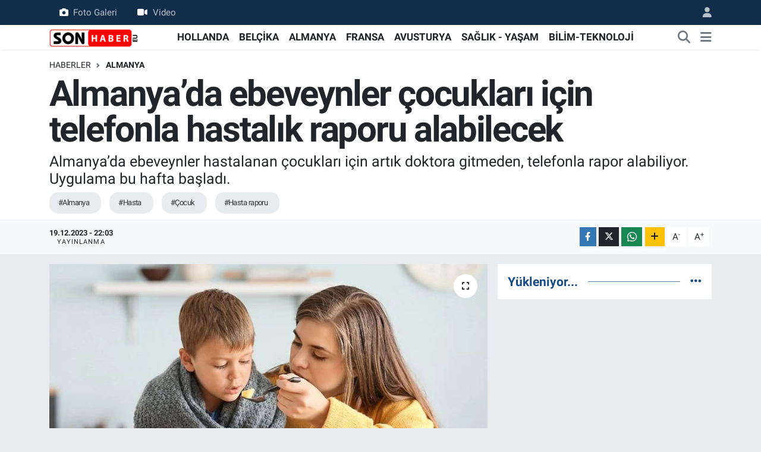

--- FILE ---
content_type: text/html; charset=UTF-8
request_url: https://www.sonhaber.eu/almanyada-ebeveynler-cocuklari-icin-telefonla-hastalik-raporu-alabilecek
body_size: 15099
content:
<!DOCTYPE html>
<html lang="tr" data-theme="flow">
<head>
<link rel="dns-prefetch" href="//www.sonhaber.eu">
<link rel="dns-prefetch" href="//sonhabereu.teimg.com">
<link rel="dns-prefetch" href="//static.tebilisim.com">
<link rel="dns-prefetch" href="//pagead2.googlesyndication.com">
<link rel="dns-prefetch" href="//www.googletagmanager.com">
<link rel="dns-prefetch" href="//mc.yandex.ru">
<link rel="dns-prefetch" href="//www.facebook.com">
<link rel="dns-prefetch" href="//www.twitter.com">
<link rel="dns-prefetch" href="//www.instagram.com">
<link rel="dns-prefetch" href="//www.linkedin.com">
<link rel="dns-prefetch" href="//www.youtube.com">
<link rel="dns-prefetch" href="//www.tiktok.com">
<link rel="dns-prefetch" href="//api.whatsapp.com">
<link rel="dns-prefetch" href="//www.w3.org">
<link rel="dns-prefetch" href="//x.com">
<link rel="dns-prefetch" href="//pinterest.com">
<link rel="dns-prefetch" href="//t.me">
<link rel="dns-prefetch" href="//tebilisim.com">
<link rel="dns-prefetch" href="//facebook.com">
<link rel="dns-prefetch" href="//twitter.com">
<link rel="dns-prefetch" href="//www.google.com">
<link rel="dns-prefetch" href="//cdn.onesignal.com">

    <meta charset="utf-8">
<title>Almanya’da ebeveynler çocukları için telefonla hastalık raporu alabilecek - Hollanda, Belçika, Almanya haberleri – Gurbetçi gündemi | Sonhaber</title>
<meta name="description" content="Almanya’da ebeveynler hastalanan çocukları için artık doktora gitmeden, telefonla rapor alabiliyor. Uygulama bu hafta başladı.">
<meta name="keywords" content="almanya, hasta, çocuk, Hasta raporu">
<link rel="canonical" href="https://www.sonhaber.eu/almanyada-ebeveynler-cocuklari-icin-telefonla-hastalik-raporu-alabilecek">
<meta name="viewport" content="width=device-width,initial-scale=1">
<meta name="X-UA-Compatible" content="IE=edge">
<meta name="robots" content="max-image-preview:large">
<meta name="theme-color" content="#122d4a">
<meta name="title" content="Almanya’da ebeveynler çocukları için telefonla hastalık raporu alabilecek">
<meta name="articleSection" content="news">
<meta name="datePublished" content="2023-12-19T22:03:00+03:00">
<meta name="dateModified" content="2024-08-18T03:00:23+03:00">
<meta name="articleAuthor" content="Haber Merkezi">
<meta name="author" content="Haber Merkezi">
<link rel="amphtml" href="https://www.sonhaber.eu/almanyada-ebeveynler-cocuklari-icin-telefonla-hastalik-raporu-alabilecek/amp">
<meta property="og:site_name" content="Sonhaber – Hollanda, Almanya, Belçika Haberleri ve Gurbetçi Gündemi">
<meta property="og:title" content="Almanya’da ebeveynler çocukları için telefonla hastalık raporu alabilecek">
<meta property="og:description" content="Almanya’da ebeveynler hastalanan çocukları için artık doktora gitmeden, telefonla rapor alabiliyor. Uygulama bu hafta başladı.">
<meta property="og:url" content="https://www.sonhaber.eu/almanyada-ebeveynler-cocuklari-icin-telefonla-hastalik-raporu-alabilecek">
<meta property="og:image" content="https://sonhabereu.teimg.com/sonhaber-eu/uploads/2023/12/hasta-cocuk-2.jpg">
<meta property="og:type" content="article">
<meta property="og:article:published_time" content="2023-12-19T22:03:00+03:00">
<meta property="og:article:modified_time" content="2024-08-18T03:00:23+03:00">
<meta name="twitter:card" content="summary_large_image">
<meta name="twitter:site" content="@SonHaberEU">
<meta name="twitter:title" content="Almanya’da ebeveynler çocukları için telefonla hastalık raporu alabilecek">
<meta name="twitter:description" content="Almanya’da ebeveynler hastalanan çocukları için artık doktora gitmeden, telefonla rapor alabiliyor. Uygulama bu hafta başladı.">
<meta name="twitter:image" content="https://sonhabereu.teimg.com/sonhaber-eu/uploads/2023/12/hasta-cocuk-2.jpg">
<meta name="twitter:url" content="https://www.sonhaber.eu/almanyada-ebeveynler-cocuklari-icin-telefonla-hastalik-raporu-alabilecek">
<link rel="shortcut icon" type="image/x-icon" href="https://sonhabereu.teimg.com/sonhaber-eu/uploads/2023/02/logo-web-1.jpg">
<link rel="manifest" href="https://www.sonhaber.eu/manifest.json?v=6.6.4" />
<link rel="preload" href="https://static.tebilisim.com/flow/assets/css/font-awesome/fa-solid-900.woff2" as="font" type="font/woff2" crossorigin />
<link rel="preload" href="https://static.tebilisim.com/flow/assets/css/font-awesome/fa-brands-400.woff2" as="font" type="font/woff2" crossorigin />
<link rel="preload" href="https://static.tebilisim.com/flow/vendor/te/fonts/roboto/KFOlCnqEu92Fr1MmEU9fBBc4AMP6lQ.woff2" as="font" type="font/woff2" crossorigin />
<link rel="preload" href="https://static.tebilisim.com/flow/vendor/te/fonts/roboto/KFOlCnqEu92Fr1MmEU9fChc4AMP6lbBP.woff2" as="font" type="font/woff2" crossorigin />
<link rel="preload" href="https://static.tebilisim.com/flow/vendor/te/fonts/roboto/KFOlCnqEu92Fr1MmWUlfBBc4AMP6lQ.woff2" as="font" type="font/woff2" crossorigin />
<link rel="preload" href="https://static.tebilisim.com/flow/vendor/te/fonts/roboto/KFOlCnqEu92Fr1MmWUlfChc4AMP6lbBP.woff2" as="font" type="font/woff2" crossorigin />
<link rel="preload" href="https://static.tebilisim.com/flow/vendor/te/fonts/roboto/KFOmCnqEu92Fr1Mu4mxKKTU1Kg.woff2" as="font" type="font/woff2" crossorigin />
<link rel="preload" href="https://static.tebilisim.com/flow/vendor/te/fonts/roboto/KFOmCnqEu92Fr1Mu7GxKKTU1Kvnz.woff2" as="font" type="font/woff2" crossorigin />


<link rel="preload" as="style" href="https://static.tebilisim.com/flow/vendor/te/fonts/roboto.css?v=6.6.4">
<link rel="stylesheet" href="https://static.tebilisim.com/flow/vendor/te/fonts/roboto.css?v=6.6.4">

<style>:root {
        --te-link-color: #333;
        --te-link-hover-color: #000;
        --te-font: "Roboto";
        --te-secondary-font: "Roboto";
        --te-h1-font-size: 60px;
        --te-color: #122d4a;
        --te-hover-color: #194c82;
        --mm-ocd-width: 85%!important; /*  Mobil Menü Genişliği */
        --swiper-theme-color: var(--te-color)!important;
        --header-13-color: #ffc107;
    }</style><link rel="preload" as="style" href="https://static.tebilisim.com/flow/assets/vendor/bootstrap/css/bootstrap.min.css?v=6.6.4">
<link rel="stylesheet" href="https://static.tebilisim.com/flow/assets/vendor/bootstrap/css/bootstrap.min.css?v=6.6.4">
<link rel="preload" as="style" href="https://static.tebilisim.com/flow/assets/css/app6.6.4.min.css">
<link rel="stylesheet" href="https://static.tebilisim.com/flow/assets/css/app6.6.4.min.css">



<script type="application/ld+json">{"@context":"https:\/\/schema.org","@type":"WebSite","url":"https:\/\/www.sonhaber.eu","potentialAction":{"@type":"SearchAction","target":"https:\/\/www.sonhaber.eu\/arama?q={query}","query-input":"required name=query"}}</script>

<script type="application/ld+json">{"@context":"https:\/\/schema.org","@type":"NewsMediaOrganization","url":"https:\/\/www.sonhaber.eu","name":"Sonhaber.eu","logo":"https:\/\/sonhabereu.teimg.com\/sonhaber-eu\/uploads\/2022\/06\/sonhaber-logo-190x90-1-1.png","sameAs":["https:\/\/www.facebook.com\/SonHaberEu","https:\/\/www.twitter.com\/SonHaberEU","https:\/\/www.linkedin.com\/company\/86832994\/admin\/","https:\/\/www.youtube.com\/sonhabereu","https:\/\/www.instagram.com\/sonhaber.eu"]}</script>

<script type="application/ld+json">{"@context":"https:\/\/schema.org","@graph":[{"@type":"SiteNavigationElement","name":"Ana Sayfa","url":"https:\/\/www.sonhaber.eu","@id":"https:\/\/www.sonhaber.eu"},{"@type":"SiteNavigationElement","name":"G\u00dcNDEM","url":"https:\/\/www.sonhaber.eu\/gundem","@id":"https:\/\/www.sonhaber.eu\/gundem"},{"@type":"SiteNavigationElement","name":"D\u00dcNYA","url":"https:\/\/www.sonhaber.eu\/dunya","@id":"https:\/\/www.sonhaber.eu\/dunya"},{"@type":"SiteNavigationElement","name":"HOLLANDA","url":"https:\/\/www.sonhaber.eu\/hollanda","@id":"https:\/\/www.sonhaber.eu\/hollanda"},{"@type":"SiteNavigationElement","name":"B\u0130L\u0130M-TEKNOLOJ\u0130","url":"https:\/\/www.sonhaber.eu\/bilim-teknoloji","@id":"https:\/\/www.sonhaber.eu\/bilim-teknoloji"},{"@type":"SiteNavigationElement","name":"SA\u011eLIK - YA\u015eAM","url":"https:\/\/www.sonhaber.eu\/saglik-yasam","@id":"https:\/\/www.sonhaber.eu\/saglik-yasam"},{"@type":"SiteNavigationElement","name":"T\u00dcRK\u0130YE","url":"https:\/\/www.sonhaber.eu\/turkiye","@id":"https:\/\/www.sonhaber.eu\/turkiye"},{"@type":"SiteNavigationElement","name":"BEL\u00c7\u0130KA","url":"https:\/\/www.sonhaber.eu\/belcika","@id":"https:\/\/www.sonhaber.eu\/belcika"},{"@type":"SiteNavigationElement","name":"ALMANYA","url":"https:\/\/www.sonhaber.eu\/almanya","@id":"https:\/\/www.sonhaber.eu\/almanya"},{"@type":"SiteNavigationElement","name":"FRANSA","url":"https:\/\/www.sonhaber.eu\/fransa","@id":"https:\/\/www.sonhaber.eu\/fransa"},{"@type":"SiteNavigationElement","name":"Genel","url":"https:\/\/www.sonhaber.eu\/genel","@id":"https:\/\/www.sonhaber.eu\/genel"},{"@type":"SiteNavigationElement","name":"AVUSTURYA","url":"https:\/\/www.sonhaber.eu\/avusturya","@id":"https:\/\/www.sonhaber.eu\/avusturya"},{"@type":"SiteNavigationElement","name":"CONTACT","url":"https:\/\/www.sonhaber.eu\/contact","@id":"https:\/\/www.sonhaber.eu\/contact"},{"@type":"SiteNavigationElement","name":"ALGEMENE VOORWAARDEN","url":"https:\/\/www.sonhaber.eu\/algemene-voorwaarden","@id":"https:\/\/www.sonhaber.eu\/algemene-voorwaarden"},{"@type":"SiteNavigationElement","name":"\u0130LET\u0130\u015e\u0130M","url":"https:\/\/www.sonhaber.eu\/iletisim","@id":"https:\/\/www.sonhaber.eu\/iletisim"},{"@type":"SiteNavigationElement","name":"\u00c7erez Politikas\u0131","url":"https:\/\/www.sonhaber.eu\/cerez-politikasi","@id":"https:\/\/www.sonhaber.eu\/cerez-politikasi"},{"@type":"SiteNavigationElement","name":"Gizlilik S\u00f6zle\u015fmesi","url":"https:\/\/www.sonhaber.eu\/gizlilik-sozlesmesi","@id":"https:\/\/www.sonhaber.eu\/gizlilik-sozlesmesi"},{"@type":"SiteNavigationElement","name":"Yazarlar","url":"https:\/\/www.sonhaber.eu\/yazarlar","@id":"https:\/\/www.sonhaber.eu\/yazarlar"},{"@type":"SiteNavigationElement","name":"Foto Galeri","url":"https:\/\/www.sonhaber.eu\/foto-galeri","@id":"https:\/\/www.sonhaber.eu\/foto-galeri"},{"@type":"SiteNavigationElement","name":"Video Galeri","url":"https:\/\/www.sonhaber.eu\/video","@id":"https:\/\/www.sonhaber.eu\/video"},{"@type":"SiteNavigationElement","name":"Biyografiler","url":"https:\/\/www.sonhaber.eu\/biyografi","@id":"https:\/\/www.sonhaber.eu\/biyografi"},{"@type":"SiteNavigationElement","name":"R\u00f6portajlar","url":"https:\/\/www.sonhaber.eu\/roportaj","@id":"https:\/\/www.sonhaber.eu\/roportaj"},{"@type":"SiteNavigationElement","name":"Anketler","url":"https:\/\/www.sonhaber.eu\/anketler","@id":"https:\/\/www.sonhaber.eu\/anketler"}]}</script>

<script type="application/ld+json">{"@context":"https:\/\/schema.org","@type":"BreadcrumbList","itemListElement":[{"@type":"ListItem","position":1,"item":{"@type":"Thing","@id":"https:\/\/www.sonhaber.eu","name":"Haberler"}}]}</script>
<script type="application/ld+json">{"@context":"https:\/\/schema.org","@type":"NewsArticle","headline":"Almanya\u2019da ebeveynler \u00e7ocuklar\u0131 i\u00e7in telefonla hastal\u0131k raporu alabilecek","articleSection":"ALMANYA","dateCreated":"2023-12-19T22:03:00+03:00","datePublished":"2023-12-19T22:03:00+03:00","dateModified":"2024-08-18T03:00:23+03:00","wordCount":235,"genre":"news","mainEntityOfPage":{"@type":"WebPage","@id":"https:\/\/www.sonhaber.eu\/almanyada-ebeveynler-cocuklari-icin-telefonla-hastalik-raporu-alabilecek"},"articleBody":"<p>Almanya\u2019da corona d\u00f6neminde uygulanan telefonla hastal\u0131k raporu alma i\u015flemi, bu ay\u0131n ba\u015f\u0131nda yeniden uygulanmaya ba\u015fland\u0131. \u015eimdi ise bunun kapsam\u0131 geni\u015fletildi ve \u00e7ocuklar\u0131 hasta olan ebeveynler i\u00e7in de bu olanak sa\u011fland\u0131. Ulusal Yasal Sa\u011fl\u0131k Sigortas\u0131 Doktorlar\u0131 Birli\u011fi ile yap\u0131lan anla\u015fma uyar\u0131nca \u00e7ocu\u011fu hastalanan ebeveynler art\u0131k doktora gitmeden hasta raporu alabiliyor.&nbsp;<\/p>\r\n\r\n<p>Bu hafta pazartesi g\u00fcn\u00fc (18 Aral\u0131k) ba\u015flayan uygulamaya g\u00f6re, \u00e7ocu\u011fu hastalanan ebeveyn doktora telefonla ula\u015farak rapor alabiliyor. Bu sayede ebeveynler en fazla 5 g\u00fcn olmak kayd\u0131yla, \u00e7ocuk hastal\u0131k paras\u0131 da alabiliyor.<\/p>\r\n\r\n<p>Federal Sa\u011fl\u0131k Bakan\u0131 Karl Lauterbach, telefonla izin alma uygulamas\u0131yla hem muayenehanelerin y\u00fck\u00fcn\u00fcn hafifletilece\u011fini hem de bekleme odalar\u0131nda enfeksiyon kapma riskinin azalt\u0131laca\u011f\u0131n\u0131 belirtti.<\/p>\r\n\r\n<p>Ebeveynler, 12 ya\u015f\u0131na kadar olan hasta \u00e7ocuklar\u0131 i\u00e7in i\u015ften izin alabiliyor. Daha \u00f6nce bu izinleri almak i\u00e7in \u00e7ocuklarla birlikte doktora gitmek gerekiyordu.&nbsp;<\/p>\r\n\r\n<p><strong>\u00a9Sonhaber.eu<\/strong><\/p>\r\n\r\n<p><em><strong>H<strong>aberlerimizi <\/strong><u><a href=\"https:\/\/www.instagram.com\/sonhaber.eu\/\" target=\"_blank\"><span style=\"color:#e74c3c;\"><strong>\u0130nsta<\/strong>gram hesab\u0131m\u0131zdan<\/span><\/a> <\/u>da takip edebilirsiniz.<\/strong><\/em><\/p>\r\n\r\n<p><em><strong>WhatsAppta \u00fccretsiz b\u00fcltenimize abone olun, Hollanda ve di\u011fer Avrupa \u00fclkeleri g\u00fcndeminden se\u00e7ti\u011fimiz haberler her g\u00fcn telefonunuza gelsin! <u><a href=\"https:\/\/www.sonhaber.eu\/gundem\/whatsapp-grubumuza-abone-olun-sonhabereu-ayricaligiyla-haberlerimiz-h61044.html\" target=\"_blank\"><span style=\"color:#e74c3c;\">Abone olmak i\u00e7in t\u0131klay\u0131n<\/span><\/a><\/u><\/strong><\/em><\/p>\r\n\r\n<p><em><strong>Sitemizde yay\u0131mlanan haberlerin her t\u00fcrl\u00fc hakk\u0131<span style=\"color:#e74c3c;\"> <\/span><u><a href=\"https:\/\/www.sonhaber.eu\/\" target=\"_blank\"><span style=\"color:#e74c3c;\">SONHABER.eu<\/span><\/a><\/u>\u2019ya aittir. Haberin&nbsp;linki kaynak olarak g\u00f6sterilmeden al\u0131nan haberler i\u00e7in hukuki i\u015flem ba\u015flat\u0131lacakt\u0131r.<\/strong><\/em><\/p>","description":"Almanya\u2019da ebeveynler hastalanan \u00e7ocuklar\u0131 i\u00e7in art\u0131k doktora gitmeden, telefonla rapor alabiliyor. Uygulama bu hafta ba\u015flad\u0131.","inLanguage":"tr-TR","keywords":["almanya","hasta","\u00e7ocuk","Hasta raporu"],"image":{"@type":"ImageObject","url":"https:\/\/sonhabereu.teimg.com\/crop\/1280x720\/sonhaber-eu\/uploads\/2023\/12\/hasta-cocuk-2.jpg","width":"1280","height":"720","caption":"Almanya\u2019da ebeveynler \u00e7ocuklar\u0131 i\u00e7in telefonla hastal\u0131k raporu alabilecek"},"publishingPrinciples":"https:\/\/www.sonhaber.eu\/gizlilik-sozlesmesi","isFamilyFriendly":"http:\/\/schema.org\/True","isAccessibleForFree":"http:\/\/schema.org\/True","publisher":{"@type":"Organization","name":"Sonhaber.eu","image":"https:\/\/sonhabereu.teimg.com\/sonhaber-eu\/uploads\/2022\/06\/sonhaber-logo-190x90-1-1.png","logo":{"@type":"ImageObject","url":"https:\/\/sonhabereu.teimg.com\/sonhaber-eu\/uploads\/2022\/06\/sonhaber-logo-190x90-1-1.png","width":"640","height":"375"}},"author":{"@type":"Person","name":"Sonhaber.eu","honorificPrefix":"","jobTitle":"","url":null}}</script>





<meta name="facebook-domain-verification" content="wz7ldkyo7qsl9hmfbyccfmvq6m97q1" />
<script async src="https://pagead2.googlesyndication.com/pagead/js/adsbygoogle.js?client=ca-pub-2145250234836763"
     crossorigin="anonymous"></script>



<script async data-cfasync="false"
	src="https://www.googletagmanager.com/gtag/js?id=G-BZ9GESNNP2"></script>
<script data-cfasync="false">
	window.dataLayer = window.dataLayer || [];
	  function gtag(){dataLayer.push(arguments);}
	  gtag('js', new Date());
	  gtag('config', 'G-BZ9GESNNP2');
</script>




</head>




<body class="d-flex flex-column min-vh-100">

    <div data-pagespeed="true"><!-- Yandex.Metrika counter -->
<script type="text/javascript" >
   (function(m,e,t,r,i,k,a){m[i]=m[i]||function(){(m[i].a=m[i].a||[]).push(arguments)};
   m[i].l=1*new Date();
   for (var j = 0; j < document.scripts.length; j++) {if (document.scripts[j].src === r) { return; }}
   k=e.createElement(t),a=e.getElementsByTagName(t)[0],k.async=1,k.src=r,a.parentNode.insertBefore(k,a)})
   (window, document, "script", "https://mc.yandex.ru/metrika/tag.js", "ym");

   ym(100199488, "init", {
        clickmap:true,
        trackLinks:true,
        accurateTrackBounce:true,
        webvisor:true
   });
</script>
<noscript><div><img src="https://mc.yandex.ru/watch/100199488" style="position:absolute; left:-9999px;" alt="" /></div></noscript>
<!-- /Yandex.Metrika counter --></div>
    

    <header class="header-4">
    <div class="top-header d-none d-lg-block">
        <div class="container">
            <div class="d-flex justify-content-between align-items-center">

                <ul  class="top-menu nav small sticky-top">
        <li class="nav-item   ">
        <a href="/foto-galeri" class="nav-link pe-3" target="_self" title="Foto Galeri"><i class="fa fa-camera me-2 text-light mr-1"></i>Foto Galeri</a>
        
    </li>
        <li class="nav-item   ">
        <a href="/video" class="nav-link pe-3" target="_self" title="Video"><i class="fa fa-video me-2 text-light mr-1"></i>Video</a>
        
    </li>
    </ul>


                                <ul class="nav ms-4">
                    <li class="nav-item ms-2"><a class="nav-link pe-0" href="/member/login" title="Üyelik Girişi" target="_blank"><i class="fa fa-user"></i></a></li>
                </ul>
            </div>
        </div>
    </div>
    <nav class="main-menu navbar navbar-expand-lg bg-white shadow-sm py-1">
        <div class="container">
            <div class="d-lg-none">
                <a href="#menu" title="Ana Menü"><i class="fa fa-bars fa-lg"></i></a>
            </div>
            <div>
                                <a class="navbar-brand me-0" href="/" title="Sonhaber – Hollanda, Almanya, Belçika Haberleri ve Gurbetçi Gündemi">
                    <img src="https://sonhabereu.teimg.com/sonhaber-eu/uploads/2022/06/sonhaber-logo-190x90-1-1.png" alt="Sonhaber – Hollanda, Almanya, Belçika Haberleri ve Gurbetçi Gündemi" width="150" height="40" class="light-mode img-fluid flow-logo">
<img src="https://sonhabereu.teimg.com/sonhaber-eu/uploads/2022/06/sonhaber-logo-190x90-1-1.png" alt="Sonhaber – Hollanda, Almanya, Belçika Haberleri ve Gurbetçi Gündemi" width="150" height="40" class="dark-mode img-fluid flow-logo d-none">

                </a>
                            </div>
            <div class="d-none d-lg-block">
                <ul  class="nav fw-semibold">
        <li class="nav-item   ">
        <a href="/hollanda" class="nav-link nav-link text-dark" target="_self" title="HOLLANDA">HOLLANDA</a>
        
    </li>
        <li class="nav-item   ">
        <a href="/belcika" class="nav-link nav-link text-dark" target="_self" title="BELÇİKA">BELÇİKA</a>
        
    </li>
        <li class="nav-item   ">
        <a href="/almanya" class="nav-link nav-link text-dark" target="_self" title="ALMANYA">ALMANYA</a>
        
    </li>
        <li class="nav-item   ">
        <a href="/fransa" class="nav-link nav-link text-dark" target="_self" title="FRANSA">FRANSA</a>
        
    </li>
        <li class="nav-item   ">
        <a href="/avusturya" class="nav-link nav-link text-dark" target="_self" title="AVUSTURYA">AVUSTURYA</a>
        
    </li>
        <li class="nav-item   ">
        <a href="/saglik-yasam" class="nav-link nav-link text-dark" target="_self" title="SAĞLIK - YAŞAM">SAĞLIK - YAŞAM</a>
        
    </li>
        <li class="nav-item   ">
        <a href="/bilim-teknoloji" class="nav-link nav-link text-dark" target="_self" title="BİLİM-TEKNOLOJİ">BİLİM-TEKNOLOJİ</a>
        
    </li>
    </ul>

            </div>
            <ul class="navigation-menu nav d-flex align-items-center">
                <li class="nav-item">
                    <a href="/arama" class="nav-link" title="Ara">
                        <i class="fa fa-search fa-lg text-secondary"></i>
                    </a>
                </li>
                
                <li class="nav-item dropdown d-none d-lg-block position-static">
                    <a class="nav-link p-0 ms-2 text-secondary" data-bs-toggle="dropdown" href="#" aria-haspopup="true" aria-expanded="false" title="Ana Menü"><i class="fa fa-bars fa-lg"></i></a>
                    <div class="mega-menu dropdown-menu dropdown-menu-end text-capitalize shadow-lg border-0 rounded-0">

    <div class="row g-3 small p-3">

        
        <div class="col">
        <a href="/hollanda" class="d-block border-bottom  pb-2 mb-2" target="_self" title="HOLLANDA">HOLLANDA</a>
            <a href="/belcika" class="d-block border-bottom  pb-2 mb-2" target="_self" title="BELÇİKA">BELÇİKA</a>
            <a href="/almanya" class="d-block border-bottom  pb-2 mb-2" target="_self" title="ALMANYA">ALMANYA</a>
            <a href="/fransa" class="d-block border-bottom  pb-2 mb-2" target="_self" title="FRANSA">FRANSA</a>
            <a href="/avusturya" class="d-block border-bottom  pb-2 mb-2" target="_self" title="AVUSTURYA">AVUSTURYA</a>
            <a href="/turkiye" class="d-block border-bottom  pb-2 mb-2" target="_self" title="TÜRKİYE">TÜRKİYE</a>
            <a href="/dunya" class="d-block  pb-2 mb-2" target="_self" title="DÜNYA">DÜNYA</a>
        </div><div class="col">
            <a href="/saglik-yasam" class="d-block border-bottom  pb-2 mb-2" target="_self" title="SAĞLIK">SAĞLIK</a>
            <a href="/bilim-teknoloji" class="d-block border-bottom  pb-2 mb-2" target="_self" title="BİLİM-TEKNOLOJİ">BİLİM-TEKNOLOJİ</a>
        </div>


    </div>

    <div class="p-3 bg-light">
                <a class="me-3"
            href="https://www.facebook.com/SonHaberEu" target="_blank" rel="nofollow noreferrer noopener"><i class="fab fa-facebook me-2 text-navy"></i> Facebook</a>
                        <a class="me-3"
            href="https://www.twitter.com/SonHaberEU" target="_blank" rel="nofollow noreferrer noopener"><i class="fab fa-x-twitter "></i> Twitter</a>
                        <a class="me-3"
            href="https://www.instagram.com/sonhaber.eu" target="_blank" rel="nofollow noreferrer noopener"><i class="fab fa-instagram me-2 text-magenta"></i> Instagram</a>
                        <a class="me-3"
            href="https://www.linkedin.com/company/86832994/admin/" target="_blank" rel="nofollow noreferrer noopener"><i class="fab fa-linkedin me-2 text-navy"></i> Linkedin</a>
                        <a class="me-3"
            href="https://www.youtube.com/sonhabereu" target="_blank" rel="nofollow noreferrer noopener"><i class="fab fa-youtube me-2 text-danger"></i> Youtube</a>
                        <a class="me-3"
            href="https://www.tiktok.com/sonhaber.eu" target="_blank" rel="nofollow noreferrer noopener"><i class="fa-brands fa-tiktok me-1 text-dark"></i> Tiktok</a>
                                        <a class="" href="https://api.whatsapp.com/send?phone=+31 687 18 94 91" title="Whatsapp" rel="nofollow noreferrer noopener"><i
            class="fab fa-whatsapp me-2 text-navy"></i> WhatsApp İhbar Hattı</a>    </div>

    <div class="mega-menu-footer p-2 bg-te-color">
        <a class="dropdown-item text-white" href="/kunye" title="Künye"><i class="fa fa-id-card me-2"></i> Künye</a>
        <a class="dropdown-item text-white" href="/iletisim" title="İletişim"><i class="fa fa-envelope me-2"></i> İletişim</a>
        <a class="dropdown-item text-white" href="/rss-baglantilari" title="RSS Bağlantıları"><i class="fa fa-rss me-2"></i> RSS Bağlantıları</a>
        <a class="dropdown-item text-white" href="/member/login" title="Üyelik Girişi"><i class="fa fa-user me-2"></i> Üyelik Girişi</a>
    </div>


</div>

                </li>
            </ul>
        </div>
    </nav>
    <ul  class="mobile-categories d-lg-none list-inline bg-white">
        <li class="list-inline-item">
        <a href="/hollanda" class="text-dark" target="_self" title="HOLLANDA">
                HOLLANDA
        </a>
    </li>
        <li class="list-inline-item">
        <a href="/belcika" class="text-dark" target="_self" title="BELÇİKA">
                BELÇİKA
        </a>
    </li>
        <li class="list-inline-item">
        <a href="/almanya" class="text-dark" target="_self" title="ALMANYA">
                ALMANYA
        </a>
    </li>
        <li class="list-inline-item">
        <a href="/fransa" class="text-dark" target="_self" title="FRANSA">
                FRANSA
        </a>
    </li>
        <li class="list-inline-item">
        <a href="/avusturya" class="text-dark" target="_self" title="AVUSTURYA">
                AVUSTURYA
        </a>
    </li>
        <li class="list-inline-item">
        <a href="/saglik-yasam" class="text-dark" target="_self" title="SAĞLIK - YAŞAM">
                SAĞLIK - YAŞAM
        </a>
    </li>
        <li class="list-inline-item">
        <a href="/bilim-teknoloji" class="text-dark" target="_self" title="BİLİM-TEKNOLOJİ">
                BİLİM-TEKNOLOJİ
        </a>
    </li>
    </ul>


</header>






<main class="single overflow-hidden" style="min-height: 300px">

    
    <div class="infinite" data-show-advert="1">

    

    <div class="infinite-item d-block" data-id="74326" data-category-id="7763" data-reference="TE\Archive\Models\Archive" data-json-url="/service/json/featured-infinite.json">

        

        <div class="post-header pt-3 bg-white">

    <div class="container">

        
        <nav class="meta-category d-flex justify-content-lg-start" style="--bs-breadcrumb-divider: url(&#34;data:image/svg+xml,%3Csvg xmlns='http://www.w3.org/2000/svg' width='8' height='8'%3E%3Cpath d='M2.5 0L1 1.5 3.5 4 1 6.5 2.5 8l4-4-4-4z' fill='%236c757d'/%3E%3C/svg%3E&#34;);" aria-label="breadcrumb">
        <ol class="breadcrumb mb-0">
            <li class="breadcrumb-item"><a href="https://www.sonhaber.eu" class="breadcrumb_link" target="_self">Haberler</a></li>
            <li class="breadcrumb-item active fw-bold" aria-current="page"><a href="/almanya" target="_self" class="breadcrumb_link text-dark" title="ALMANYA">ALMANYA</a></li>
        </ol>
</nav>

        <h1 class="h2 fw-bold text-lg-start headline my-2" itemprop="headline">Almanya’da ebeveynler çocukları için telefonla hastalık raporu alabilecek</h1>
        
        <h2 class="lead text-lg-start text-dark my-2 description" itemprop="description">Almanya’da ebeveynler hastalanan çocukları için artık doktora gitmeden, telefonla rapor alabiliyor. Uygulama bu hafta başladı.</h2>
        
        <div class="news-tags">
        <a href="https://www.sonhaber.eu/haberleri/almanya" title="almanya" class="news-tags__link" rel="nofollow">#Almanya</a>
        <a href="https://www.sonhaber.eu/haberleri/hasta" title="hasta" class="news-tags__link" rel="nofollow">#Hasta</a>
        <a href="https://www.sonhaber.eu/haberleri/cocuk" title="çocuk" class="news-tags__link" rel="nofollow">#Çocuk</a>
        <a href="https://www.sonhaber.eu/haberleri/hasta-raporu" title="Hasta raporu" class="news-tags__link" rel="nofollow">#Hasta raporu</a>
    </div>

    </div>

    <div class="bg-light py-1">
        <div class="container d-flex justify-content-between align-items-center">

            <div class="meta-author">
    
    <div class="box">
    <time class="fw-bold">19.12.2023 - 22:03</time>
    <span class="info">Yayınlanma</span>
</div>

    
    
    

</div>


            <div class="share-area justify-content-end align-items-center d-none d-lg-flex">

    <div class="mobile-share-button-container mb-2 d-block d-md-none">
    <button
        class="btn btn-primary btn-sm rounded-0 shadow-sm w-100"
        onclick="handleMobileShare(event, 'Almanya’da ebeveynler çocukları için telefonla hastalık raporu alabilecek', 'https://www.sonhaber.eu/almanyada-ebeveynler-cocuklari-icin-telefonla-hastalik-raporu-alabilecek')"
        title="Paylaş"
    >
        <i class="fas fa-share-alt me-2"></i>Paylaş
    </button>
</div>

<div class="social-buttons-new d-none d-md-flex justify-content-between">
    <a
        href="https://www.facebook.com/sharer/sharer.php?u=https%3A%2F%2Fwww.sonhaber.eu%2Falmanyada-ebeveynler-cocuklari-icin-telefonla-hastalik-raporu-alabilecek"
        onclick="initiateDesktopShare(event, 'facebook')"
        class="btn btn-primary btn-sm rounded-0 shadow-sm me-1"
        title="Facebook'ta Paylaş"
        data-platform="facebook"
        data-share-url="https://www.sonhaber.eu/almanyada-ebeveynler-cocuklari-icin-telefonla-hastalik-raporu-alabilecek"
        data-share-title="Almanya’da ebeveynler çocukları için telefonla hastalık raporu alabilecek"
        rel="noreferrer nofollow noopener external"
    >
        <i class="fab fa-facebook-f"></i>
    </a>

    <a
        href="https://x.com/intent/tweet?url=https%3A%2F%2Fwww.sonhaber.eu%2Falmanyada-ebeveynler-cocuklari-icin-telefonla-hastalik-raporu-alabilecek&text=Almanya%E2%80%99da+ebeveynler+%C3%A7ocuklar%C4%B1+i%C3%A7in+telefonla+hastal%C4%B1k+raporu+alabilecek"
        onclick="initiateDesktopShare(event, 'twitter')"
        class="btn btn-dark btn-sm rounded-0 shadow-sm me-1"
        title="X'de Paylaş"
        data-platform="twitter"
        data-share-url="https://www.sonhaber.eu/almanyada-ebeveynler-cocuklari-icin-telefonla-hastalik-raporu-alabilecek"
        data-share-title="Almanya’da ebeveynler çocukları için telefonla hastalık raporu alabilecek"
        rel="noreferrer nofollow noopener external"
    >
        <i class="fab fa-x-twitter text-white"></i>
    </a>

    <a
        href="https://api.whatsapp.com/send?text=Almanya%E2%80%99da+ebeveynler+%C3%A7ocuklar%C4%B1+i%C3%A7in+telefonla+hastal%C4%B1k+raporu+alabilecek+-+https%3A%2F%2Fwww.sonhaber.eu%2Falmanyada-ebeveynler-cocuklari-icin-telefonla-hastalik-raporu-alabilecek"
        onclick="initiateDesktopShare(event, 'whatsapp')"
        class="btn btn-success btn-sm rounded-0 btn-whatsapp shadow-sm me-1"
        title="Whatsapp'ta Paylaş"
        data-platform="whatsapp"
        data-share-url="https://www.sonhaber.eu/almanyada-ebeveynler-cocuklari-icin-telefonla-hastalik-raporu-alabilecek"
        data-share-title="Almanya’da ebeveynler çocukları için telefonla hastalık raporu alabilecek"
        rel="noreferrer nofollow noopener external"
    >
        <i class="fab fa-whatsapp fa-lg"></i>
    </a>

    <div class="dropdown">
        <button class="dropdownButton btn btn-sm rounded-0 btn-warning border-none shadow-sm me-1" type="button" data-bs-toggle="dropdown" name="socialDropdownButton" title="Daha Fazla">
            <i id="icon" class="fa fa-plus"></i>
        </button>

        <ul class="dropdown-menu dropdown-menu-end border-0 rounded-1 shadow">
            <li>
                <a
                    href="https://www.linkedin.com/sharing/share-offsite/?url=https%3A%2F%2Fwww.sonhaber.eu%2Falmanyada-ebeveynler-cocuklari-icin-telefonla-hastalik-raporu-alabilecek"
                    class="dropdown-item"
                    onclick="initiateDesktopShare(event, 'linkedin')"
                    data-platform="linkedin"
                    data-share-url="https://www.sonhaber.eu/almanyada-ebeveynler-cocuklari-icin-telefonla-hastalik-raporu-alabilecek"
                    data-share-title="Almanya’da ebeveynler çocukları için telefonla hastalık raporu alabilecek"
                    rel="noreferrer nofollow noopener external"
                    title="Linkedin"
                >
                    <i class="fab fa-linkedin text-primary me-2"></i>Linkedin
                </a>
            </li>
            <li>
                <a
                    href="https://pinterest.com/pin/create/button/?url=https%3A%2F%2Fwww.sonhaber.eu%2Falmanyada-ebeveynler-cocuklari-icin-telefonla-hastalik-raporu-alabilecek&description=Almanya%E2%80%99da+ebeveynler+%C3%A7ocuklar%C4%B1+i%C3%A7in+telefonla+hastal%C4%B1k+raporu+alabilecek&media="
                    class="dropdown-item"
                    onclick="initiateDesktopShare(event, 'pinterest')"
                    data-platform="pinterest"
                    data-share-url="https://www.sonhaber.eu/almanyada-ebeveynler-cocuklari-icin-telefonla-hastalik-raporu-alabilecek"
                    data-share-title="Almanya’da ebeveynler çocukları için telefonla hastalık raporu alabilecek"
                    rel="noreferrer nofollow noopener external"
                    title="Pinterest"
                >
                    <i class="fab fa-pinterest text-danger me-2"></i>Pinterest
                </a>
            </li>
            <li>
                <a
                    href="https://t.me/share/url?url=https%3A%2F%2Fwww.sonhaber.eu%2Falmanyada-ebeveynler-cocuklari-icin-telefonla-hastalik-raporu-alabilecek&text=Almanya%E2%80%99da+ebeveynler+%C3%A7ocuklar%C4%B1+i%C3%A7in+telefonla+hastal%C4%B1k+raporu+alabilecek"
                    class="dropdown-item"
                    onclick="initiateDesktopShare(event, 'telegram')"
                    data-platform="telegram"
                    data-share-url="https://www.sonhaber.eu/almanyada-ebeveynler-cocuklari-icin-telefonla-hastalik-raporu-alabilecek"
                    data-share-title="Almanya’da ebeveynler çocukları için telefonla hastalık raporu alabilecek"
                    rel="noreferrer nofollow noopener external"
                    title="Telegram"
                >
                    <i class="fab fa-telegram-plane text-primary me-2"></i>Telegram
                </a>
            </li>
            <li class="border-0">
                <a class="dropdown-item" href="javascript:void(0)" onclick="printContent(event)" title="Yazdır">
                    <i class="fas fa-print text-dark me-2"></i>
                    Yazdır
                </a>
            </li>
            <li class="border-0">
                <a class="dropdown-item" href="javascript:void(0)" onclick="copyURL(event, 'https://www.sonhaber.eu/almanyada-ebeveynler-cocuklari-icin-telefonla-hastalik-raporu-alabilecek')" rel="noreferrer nofollow noopener external" title="Bağlantıyı Kopyala">
                    <i class="fas fa-link text-dark me-2"></i>
                    Kopyala
                </a>
            </li>
        </ul>
    </div>
</div>

<script>
    var shareableModelId = 74326;
    var shareableModelClass = 'TE\\Archive\\Models\\Archive';

    function shareCount(id, model, platform, url) {
        fetch("https://www.sonhaber.eu/sharecount", {
            method: 'POST',
            headers: {
                'Content-Type': 'application/json',
                'X-CSRF-TOKEN': document.querySelector('meta[name="csrf-token"]')?.getAttribute('content')
            },
            body: JSON.stringify({ id, model, platform, url })
        }).catch(err => console.error('Share count fetch error:', err));
    }

    function goSharePopup(url, title, width = 600, height = 400) {
        const left = (screen.width - width) / 2;
        const top = (screen.height - height) / 2;
        window.open(
            url,
            title,
            `width=${width},height=${height},left=${left},top=${top},resizable=yes,scrollbars=yes`
        );
    }

    async function handleMobileShare(event, title, url) {
        event.preventDefault();

        if (shareableModelId && shareableModelClass) {
            shareCount(shareableModelId, shareableModelClass, 'native_mobile_share', url);
        }

        const isAndroidWebView = navigator.userAgent.includes('Android') && !navigator.share;

        if (isAndroidWebView) {
            window.location.href = 'androidshare://paylas?title=' + encodeURIComponent(title) + '&url=' + encodeURIComponent(url);
            return;
        }

        if (navigator.share) {
            try {
                await navigator.share({ title: title, url: url });
            } catch (error) {
                if (error.name !== 'AbortError') {
                    console.error('Web Share API failed:', error);
                }
            }
        } else {
            alert("Bu cihaz paylaşımı desteklemiyor.");
        }
    }

    function initiateDesktopShare(event, platformOverride = null) {
        event.preventDefault();
        const anchor = event.currentTarget;
        const platform = platformOverride || anchor.dataset.platform;
        const webShareUrl = anchor.href;
        const contentUrl = anchor.dataset.shareUrl || webShareUrl;

        if (shareableModelId && shareableModelClass && platform) {
            shareCount(shareableModelId, shareableModelClass, platform, contentUrl);
        }

        goSharePopup(webShareUrl, platform ? platform.charAt(0).toUpperCase() + platform.slice(1) : "Share");
    }

    function copyURL(event, urlToCopy) {
        event.preventDefault();
        navigator.clipboard.writeText(urlToCopy).then(() => {
            alert('Bağlantı panoya kopyalandı!');
        }).catch(err => {
            console.error('Could not copy text: ', err);
            try {
                const textArea = document.createElement("textarea");
                textArea.value = urlToCopy;
                textArea.style.position = "fixed";
                document.body.appendChild(textArea);
                textArea.focus();
                textArea.select();
                document.execCommand('copy');
                document.body.removeChild(textArea);
                alert('Bağlantı panoya kopyalandı!');
            } catch (fallbackErr) {
                console.error('Fallback copy failed:', fallbackErr);
            }
        });
    }

    function printContent(event) {
        event.preventDefault();

        const triggerElement = event.currentTarget;
        const contextContainer = triggerElement.closest('.infinite-item') || document;

        const header      = contextContainer.querySelector('.post-header');
        const media       = contextContainer.querySelector('.news-section .col-lg-8 .inner, .news-section .col-lg-8 .ratio, .news-section .col-lg-8 iframe');
        const articleBody = contextContainer.querySelector('.article-text');

        if (!header && !media && !articleBody) {
            window.print();
            return;
        }

        let printHtml = '';
        
        if (header) {
            const titleEl = header.querySelector('h1');
            const descEl  = header.querySelector('.description, h2.lead');

            let cleanHeaderHtml = '<div class="printed-header">';
            if (titleEl) cleanHeaderHtml += titleEl.outerHTML;
            if (descEl)  cleanHeaderHtml += descEl.outerHTML;
            cleanHeaderHtml += '</div>';

            printHtml += cleanHeaderHtml;
        }

        if (media) {
            printHtml += media.outerHTML;
        }

        if (articleBody) {
            const articleClone = articleBody.cloneNode(true);
            articleClone.querySelectorAll('.post-flash').forEach(function (el) {
                el.parentNode.removeChild(el);
            });
            printHtml += articleClone.outerHTML;
        }
        const iframe = document.createElement('iframe');
        iframe.style.position = 'fixed';
        iframe.style.right = '0';
        iframe.style.bottom = '0';
        iframe.style.width = '0';
        iframe.style.height = '0';
        iframe.style.border = '0';
        document.body.appendChild(iframe);

        const frameWindow = iframe.contentWindow || iframe;
        const title = document.title || 'Yazdır';
        const headStyles = Array.from(document.querySelectorAll('link[rel="stylesheet"], style'))
            .map(el => el.outerHTML)
            .join('');

        iframe.onload = function () {
            try {
                frameWindow.focus();
                frameWindow.print();
            } finally {
                setTimeout(function () {
                    document.body.removeChild(iframe);
                }, 1000);
            }
        };

        const doc = frameWindow.document;
        doc.open();
        doc.write(`
            <!doctype html>
            <html lang="tr">
                <head>
<link rel="dns-prefetch" href="//www.sonhaber.eu">
<link rel="dns-prefetch" href="//sonhabereu.teimg.com">
<link rel="dns-prefetch" href="//static.tebilisim.com">
<link rel="dns-prefetch" href="//pagead2.googlesyndication.com">
<link rel="dns-prefetch" href="//www.googletagmanager.com">
<link rel="dns-prefetch" href="//mc.yandex.ru">
<link rel="dns-prefetch" href="//www.facebook.com">
<link rel="dns-prefetch" href="//www.twitter.com">
<link rel="dns-prefetch" href="//www.instagram.com">
<link rel="dns-prefetch" href="//www.linkedin.com">
<link rel="dns-prefetch" href="//www.youtube.com">
<link rel="dns-prefetch" href="//www.tiktok.com">
<link rel="dns-prefetch" href="//api.whatsapp.com">
<link rel="dns-prefetch" href="//www.w3.org">
<link rel="dns-prefetch" href="//x.com">
<link rel="dns-prefetch" href="//pinterest.com">
<link rel="dns-prefetch" href="//t.me">
<link rel="dns-prefetch" href="//tebilisim.com">
<link rel="dns-prefetch" href="//facebook.com">
<link rel="dns-prefetch" href="//twitter.com">
<link rel="dns-prefetch" href="//www.google.com">
<link rel="dns-prefetch" href="//cdn.onesignal.com">
                    <meta charset="utf-8">
                    <title>${title}</title>
                    ${headStyles}
                    <style>
                        html, body {
                            margin: 0;
                            padding: 0;
                            background: #ffffff;
                        }
                        .printed-article {
                            margin: 0;
                            padding: 20px;
                            box-shadow: none;
                            background: #ffffff;
                        }
                    </style>
                </head>
                <body>
                    <div class="printed-article">
                        ${printHtml}
                    </div>
                </body>
            </html>
        `);
        doc.close();
    }

    var dropdownButton = document.querySelector('.dropdownButton');
    if (dropdownButton) {
        var icon = dropdownButton.querySelector('#icon');
        var parentDropdown = dropdownButton.closest('.dropdown');
        if (parentDropdown && icon) {
            parentDropdown.addEventListener('show.bs.dropdown', function () {
                icon.classList.remove('fa-plus');
                icon.classList.add('fa-minus');
            });
            parentDropdown.addEventListener('hide.bs.dropdown', function () {
                icon.classList.remove('fa-minus');
                icon.classList.add('fa-plus');
            });
        }
    }
</script>

    
        
            <a href="#" title="Metin boyutunu küçült" class="te-textDown btn btn-sm btn-white rounded-0 me-1">A<sup>-</sup></a>
            <a href="#" title="Metin boyutunu büyüt" class="te-textUp btn btn-sm btn-white rounded-0 me-1">A<sup>+</sup></a>

            
        

    
</div>



        </div>


    </div>


</div>




        <div class="container g-0 g-sm-4">

            <div class="news-section overflow-hidden mt-lg-3">
                <div class="row g-3">
                    <div class="col-lg-8">

                        <div class="inner">
    <a href="https://sonhabereu.teimg.com/crop/1280x720/sonhaber-eu/uploads/2023/12/hasta-cocuk-2.jpg" class="position-relative d-block" data-fancybox>
                        <div class="zoom-in-out m-3">
            <i class="fa fa-expand" style="font-size: 14px"></i>
        </div>
        <img class="img-fluid" src="https://sonhabereu.teimg.com/crop/1280x720/sonhaber-eu/uploads/2023/12/hasta-cocuk-2.jpg" alt="Almanya’da ebeveynler çocukları için telefonla hastalık raporu alabilecek" width="860" height="504" loading="eager" fetchpriority="high" decoding="async" style="width:100%; aspect-ratio: 860 / 504;" />
            </a>
</div>





                        <div class="d-flex d-lg-none justify-content-between align-items-center p-2">

    <div class="mobile-share-button-container mb-2 d-block d-md-none">
    <button
        class="btn btn-primary btn-sm rounded-0 shadow-sm w-100"
        onclick="handleMobileShare(event, 'Almanya’da ebeveynler çocukları için telefonla hastalık raporu alabilecek', 'https://www.sonhaber.eu/almanyada-ebeveynler-cocuklari-icin-telefonla-hastalik-raporu-alabilecek')"
        title="Paylaş"
    >
        <i class="fas fa-share-alt me-2"></i>Paylaş
    </button>
</div>

<div class="social-buttons-new d-none d-md-flex justify-content-between">
    <a
        href="https://www.facebook.com/sharer/sharer.php?u=https%3A%2F%2Fwww.sonhaber.eu%2Falmanyada-ebeveynler-cocuklari-icin-telefonla-hastalik-raporu-alabilecek"
        onclick="initiateDesktopShare(event, 'facebook')"
        class="btn btn-primary btn-sm rounded-0 shadow-sm me-1"
        title="Facebook'ta Paylaş"
        data-platform="facebook"
        data-share-url="https://www.sonhaber.eu/almanyada-ebeveynler-cocuklari-icin-telefonla-hastalik-raporu-alabilecek"
        data-share-title="Almanya’da ebeveynler çocukları için telefonla hastalık raporu alabilecek"
        rel="noreferrer nofollow noopener external"
    >
        <i class="fab fa-facebook-f"></i>
    </a>

    <a
        href="https://x.com/intent/tweet?url=https%3A%2F%2Fwww.sonhaber.eu%2Falmanyada-ebeveynler-cocuklari-icin-telefonla-hastalik-raporu-alabilecek&text=Almanya%E2%80%99da+ebeveynler+%C3%A7ocuklar%C4%B1+i%C3%A7in+telefonla+hastal%C4%B1k+raporu+alabilecek"
        onclick="initiateDesktopShare(event, 'twitter')"
        class="btn btn-dark btn-sm rounded-0 shadow-sm me-1"
        title="X'de Paylaş"
        data-platform="twitter"
        data-share-url="https://www.sonhaber.eu/almanyada-ebeveynler-cocuklari-icin-telefonla-hastalik-raporu-alabilecek"
        data-share-title="Almanya’da ebeveynler çocukları için telefonla hastalık raporu alabilecek"
        rel="noreferrer nofollow noopener external"
    >
        <i class="fab fa-x-twitter text-white"></i>
    </a>

    <a
        href="https://api.whatsapp.com/send?text=Almanya%E2%80%99da+ebeveynler+%C3%A7ocuklar%C4%B1+i%C3%A7in+telefonla+hastal%C4%B1k+raporu+alabilecek+-+https%3A%2F%2Fwww.sonhaber.eu%2Falmanyada-ebeveynler-cocuklari-icin-telefonla-hastalik-raporu-alabilecek"
        onclick="initiateDesktopShare(event, 'whatsapp')"
        class="btn btn-success btn-sm rounded-0 btn-whatsapp shadow-sm me-1"
        title="Whatsapp'ta Paylaş"
        data-platform="whatsapp"
        data-share-url="https://www.sonhaber.eu/almanyada-ebeveynler-cocuklari-icin-telefonla-hastalik-raporu-alabilecek"
        data-share-title="Almanya’da ebeveynler çocukları için telefonla hastalık raporu alabilecek"
        rel="noreferrer nofollow noopener external"
    >
        <i class="fab fa-whatsapp fa-lg"></i>
    </a>

    <div class="dropdown">
        <button class="dropdownButton btn btn-sm rounded-0 btn-warning border-none shadow-sm me-1" type="button" data-bs-toggle="dropdown" name="socialDropdownButton" title="Daha Fazla">
            <i id="icon" class="fa fa-plus"></i>
        </button>

        <ul class="dropdown-menu dropdown-menu-end border-0 rounded-1 shadow">
            <li>
                <a
                    href="https://www.linkedin.com/sharing/share-offsite/?url=https%3A%2F%2Fwww.sonhaber.eu%2Falmanyada-ebeveynler-cocuklari-icin-telefonla-hastalik-raporu-alabilecek"
                    class="dropdown-item"
                    onclick="initiateDesktopShare(event, 'linkedin')"
                    data-platform="linkedin"
                    data-share-url="https://www.sonhaber.eu/almanyada-ebeveynler-cocuklari-icin-telefonla-hastalik-raporu-alabilecek"
                    data-share-title="Almanya’da ebeveynler çocukları için telefonla hastalık raporu alabilecek"
                    rel="noreferrer nofollow noopener external"
                    title="Linkedin"
                >
                    <i class="fab fa-linkedin text-primary me-2"></i>Linkedin
                </a>
            </li>
            <li>
                <a
                    href="https://pinterest.com/pin/create/button/?url=https%3A%2F%2Fwww.sonhaber.eu%2Falmanyada-ebeveynler-cocuklari-icin-telefonla-hastalik-raporu-alabilecek&description=Almanya%E2%80%99da+ebeveynler+%C3%A7ocuklar%C4%B1+i%C3%A7in+telefonla+hastal%C4%B1k+raporu+alabilecek&media="
                    class="dropdown-item"
                    onclick="initiateDesktopShare(event, 'pinterest')"
                    data-platform="pinterest"
                    data-share-url="https://www.sonhaber.eu/almanyada-ebeveynler-cocuklari-icin-telefonla-hastalik-raporu-alabilecek"
                    data-share-title="Almanya’da ebeveynler çocukları için telefonla hastalık raporu alabilecek"
                    rel="noreferrer nofollow noopener external"
                    title="Pinterest"
                >
                    <i class="fab fa-pinterest text-danger me-2"></i>Pinterest
                </a>
            </li>
            <li>
                <a
                    href="https://t.me/share/url?url=https%3A%2F%2Fwww.sonhaber.eu%2Falmanyada-ebeveynler-cocuklari-icin-telefonla-hastalik-raporu-alabilecek&text=Almanya%E2%80%99da+ebeveynler+%C3%A7ocuklar%C4%B1+i%C3%A7in+telefonla+hastal%C4%B1k+raporu+alabilecek"
                    class="dropdown-item"
                    onclick="initiateDesktopShare(event, 'telegram')"
                    data-platform="telegram"
                    data-share-url="https://www.sonhaber.eu/almanyada-ebeveynler-cocuklari-icin-telefonla-hastalik-raporu-alabilecek"
                    data-share-title="Almanya’da ebeveynler çocukları için telefonla hastalık raporu alabilecek"
                    rel="noreferrer nofollow noopener external"
                    title="Telegram"
                >
                    <i class="fab fa-telegram-plane text-primary me-2"></i>Telegram
                </a>
            </li>
            <li class="border-0">
                <a class="dropdown-item" href="javascript:void(0)" onclick="printContent(event)" title="Yazdır">
                    <i class="fas fa-print text-dark me-2"></i>
                    Yazdır
                </a>
            </li>
            <li class="border-0">
                <a class="dropdown-item" href="javascript:void(0)" onclick="copyURL(event, 'https://www.sonhaber.eu/almanyada-ebeveynler-cocuklari-icin-telefonla-hastalik-raporu-alabilecek')" rel="noreferrer nofollow noopener external" title="Bağlantıyı Kopyala">
                    <i class="fas fa-link text-dark me-2"></i>
                    Kopyala
                </a>
            </li>
        </ul>
    </div>
</div>

<script>
    var shareableModelId = 74326;
    var shareableModelClass = 'TE\\Archive\\Models\\Archive';

    function shareCount(id, model, platform, url) {
        fetch("https://www.sonhaber.eu/sharecount", {
            method: 'POST',
            headers: {
                'Content-Type': 'application/json',
                'X-CSRF-TOKEN': document.querySelector('meta[name="csrf-token"]')?.getAttribute('content')
            },
            body: JSON.stringify({ id, model, platform, url })
        }).catch(err => console.error('Share count fetch error:', err));
    }

    function goSharePopup(url, title, width = 600, height = 400) {
        const left = (screen.width - width) / 2;
        const top = (screen.height - height) / 2;
        window.open(
            url,
            title,
            `width=${width},height=${height},left=${left},top=${top},resizable=yes,scrollbars=yes`
        );
    }

    async function handleMobileShare(event, title, url) {
        event.preventDefault();

        if (shareableModelId && shareableModelClass) {
            shareCount(shareableModelId, shareableModelClass, 'native_mobile_share', url);
        }

        const isAndroidWebView = navigator.userAgent.includes('Android') && !navigator.share;

        if (isAndroidWebView) {
            window.location.href = 'androidshare://paylas?title=' + encodeURIComponent(title) + '&url=' + encodeURIComponent(url);
            return;
        }

        if (navigator.share) {
            try {
                await navigator.share({ title: title, url: url });
            } catch (error) {
                if (error.name !== 'AbortError') {
                    console.error('Web Share API failed:', error);
                }
            }
        } else {
            alert("Bu cihaz paylaşımı desteklemiyor.");
        }
    }

    function initiateDesktopShare(event, platformOverride = null) {
        event.preventDefault();
        const anchor = event.currentTarget;
        const platform = platformOverride || anchor.dataset.platform;
        const webShareUrl = anchor.href;
        const contentUrl = anchor.dataset.shareUrl || webShareUrl;

        if (shareableModelId && shareableModelClass && platform) {
            shareCount(shareableModelId, shareableModelClass, platform, contentUrl);
        }

        goSharePopup(webShareUrl, platform ? platform.charAt(0).toUpperCase() + platform.slice(1) : "Share");
    }

    function copyURL(event, urlToCopy) {
        event.preventDefault();
        navigator.clipboard.writeText(urlToCopy).then(() => {
            alert('Bağlantı panoya kopyalandı!');
        }).catch(err => {
            console.error('Could not copy text: ', err);
            try {
                const textArea = document.createElement("textarea");
                textArea.value = urlToCopy;
                textArea.style.position = "fixed";
                document.body.appendChild(textArea);
                textArea.focus();
                textArea.select();
                document.execCommand('copy');
                document.body.removeChild(textArea);
                alert('Bağlantı panoya kopyalandı!');
            } catch (fallbackErr) {
                console.error('Fallback copy failed:', fallbackErr);
            }
        });
    }

    function printContent(event) {
        event.preventDefault();

        const triggerElement = event.currentTarget;
        const contextContainer = triggerElement.closest('.infinite-item') || document;

        const header      = contextContainer.querySelector('.post-header');
        const media       = contextContainer.querySelector('.news-section .col-lg-8 .inner, .news-section .col-lg-8 .ratio, .news-section .col-lg-8 iframe');
        const articleBody = contextContainer.querySelector('.article-text');

        if (!header && !media && !articleBody) {
            window.print();
            return;
        }

        let printHtml = '';
        
        if (header) {
            const titleEl = header.querySelector('h1');
            const descEl  = header.querySelector('.description, h2.lead');

            let cleanHeaderHtml = '<div class="printed-header">';
            if (titleEl) cleanHeaderHtml += titleEl.outerHTML;
            if (descEl)  cleanHeaderHtml += descEl.outerHTML;
            cleanHeaderHtml += '</div>';

            printHtml += cleanHeaderHtml;
        }

        if (media) {
            printHtml += media.outerHTML;
        }

        if (articleBody) {
            const articleClone = articleBody.cloneNode(true);
            articleClone.querySelectorAll('.post-flash').forEach(function (el) {
                el.parentNode.removeChild(el);
            });
            printHtml += articleClone.outerHTML;
        }
        const iframe = document.createElement('iframe');
        iframe.style.position = 'fixed';
        iframe.style.right = '0';
        iframe.style.bottom = '0';
        iframe.style.width = '0';
        iframe.style.height = '0';
        iframe.style.border = '0';
        document.body.appendChild(iframe);

        const frameWindow = iframe.contentWindow || iframe;
        const title = document.title || 'Yazdır';
        const headStyles = Array.from(document.querySelectorAll('link[rel="stylesheet"], style'))
            .map(el => el.outerHTML)
            .join('');

        iframe.onload = function () {
            try {
                frameWindow.focus();
                frameWindow.print();
            } finally {
                setTimeout(function () {
                    document.body.removeChild(iframe);
                }, 1000);
            }
        };

        const doc = frameWindow.document;
        doc.open();
        doc.write(`
            <!doctype html>
            <html lang="tr">
                <head>
<link rel="dns-prefetch" href="//www.sonhaber.eu">
<link rel="dns-prefetch" href="//sonhabereu.teimg.com">
<link rel="dns-prefetch" href="//static.tebilisim.com">
<link rel="dns-prefetch" href="//pagead2.googlesyndication.com">
<link rel="dns-prefetch" href="//www.googletagmanager.com">
<link rel="dns-prefetch" href="//mc.yandex.ru">
<link rel="dns-prefetch" href="//www.facebook.com">
<link rel="dns-prefetch" href="//www.twitter.com">
<link rel="dns-prefetch" href="//www.instagram.com">
<link rel="dns-prefetch" href="//www.linkedin.com">
<link rel="dns-prefetch" href="//www.youtube.com">
<link rel="dns-prefetch" href="//www.tiktok.com">
<link rel="dns-prefetch" href="//api.whatsapp.com">
<link rel="dns-prefetch" href="//www.w3.org">
<link rel="dns-prefetch" href="//x.com">
<link rel="dns-prefetch" href="//pinterest.com">
<link rel="dns-prefetch" href="//t.me">
<link rel="dns-prefetch" href="//tebilisim.com">
<link rel="dns-prefetch" href="//facebook.com">
<link rel="dns-prefetch" href="//twitter.com">
<link rel="dns-prefetch" href="//www.google.com">
<link rel="dns-prefetch" href="//cdn.onesignal.com">
                    <meta charset="utf-8">
                    <title>${title}</title>
                    ${headStyles}
                    <style>
                        html, body {
                            margin: 0;
                            padding: 0;
                            background: #ffffff;
                        }
                        .printed-article {
                            margin: 0;
                            padding: 20px;
                            box-shadow: none;
                            background: #ffffff;
                        }
                    </style>
                </head>
                <body>
                    <div class="printed-article">
                        ${printHtml}
                    </div>
                </body>
            </html>
        `);
        doc.close();
    }

    var dropdownButton = document.querySelector('.dropdownButton');
    if (dropdownButton) {
        var icon = dropdownButton.querySelector('#icon');
        var parentDropdown = dropdownButton.closest('.dropdown');
        if (parentDropdown && icon) {
            parentDropdown.addEventListener('show.bs.dropdown', function () {
                icon.classList.remove('fa-plus');
                icon.classList.add('fa-minus');
            });
            parentDropdown.addEventListener('hide.bs.dropdown', function () {
                icon.classList.remove('fa-minus');
                icon.classList.add('fa-plus');
            });
        }
    }
</script>

    
        
        <div class="google-news share-are text-end">

            <a href="#" title="Metin boyutunu küçült" class="te-textDown btn btn-sm btn-white rounded-0 me-1">A<sup>-</sup></a>
            <a href="#" title="Metin boyutunu büyüt" class="te-textUp btn btn-sm btn-white rounded-0 me-1">A<sup>+</sup></a>

            
        </div>
        

    
</div>


                        <div class="card border-0 rounded-0 mb-3">
                            <div class="article-text container-padding" data-text-id="74326" property="articleBody">
                                
                                <p>Almanya’da corona döneminde uygulanan telefonla hastalık raporu alma işlemi, bu ayın başında yeniden uygulanmaya başlandı. Şimdi ise bunun kapsamı genişletildi ve çocukları hasta olan ebeveynler için de bu olanak sağlandı. Ulusal Yasal Sağlık Sigortası Doktorları Birliği ile yapılan anlaşma uyarınca çocuğu hastalanan ebeveynler artık doktora gitmeden hasta raporu alabiliyor.&nbsp;</p>

<p>Bu hafta pazartesi günü (18 Aralık) başlayan uygulamaya göre, çocuğu hastalanan ebeveyn doktora telefonla ulaşarak rapor alabiliyor. Bu sayede ebeveynler en fazla 5 gün olmak kaydıyla, çocuk hastalık parası da alabiliyor.</p>

<p>Federal Sağlık Bakanı Karl Lauterbach, telefonla izin alma uygulamasıyla hem muayenehanelerin yükünün hafifletileceğini hem de bekleme odalarında enfeksiyon kapma riskinin azaltılacağını belirtti.</p>

<p>Ebeveynler, 12 yaşına kadar olan hasta çocukları için işten izin alabiliyor. Daha önce bu izinleri almak için çocuklarla birlikte doktora gitmek gerekiyordu.&nbsp;</p>

<p><strong>©Sonhaber.eu</strong></p>

<p><em><strong>H<strong>aberlerimizi </strong><u><a href="https://www.instagram.com/sonhaber.eu/" target="_blank"><span style="color:#e74c3c;"><strong>İnsta</strong>gram hesabımızdan</span></a> </u>da takip edebilirsiniz.</strong></em></p>

<p><em><strong>WhatsAppta ücretsiz bültenimize abone olun, Hollanda ve diğer Avrupa ülkeleri gündeminden seçtiğimiz haberler her gün telefonunuza gelsin! <u><a href="https://www.sonhaber.eu/gundem/whatsapp-grubumuza-abone-olun-sonhabereu-ayricaligiyla-haberlerimiz-h61044.html" target="_blank"><span style="color:#e74c3c;">Abone olmak için tıklayın</span></a></u></strong></em></p>

<p><em><strong>Sitemizde yayımlanan haberlerin her türlü hakkı<span style="color:#e74c3c;"> </span><u><a href="https://www.sonhaber.eu/" target="_blank"><span style="color:#e74c3c;">SONHABER.eu</span></a></u>’ya aittir. Haberin&nbsp;linki kaynak olarak gösterilmeden alınan haberler için hukuki işlem başlatılacaktır.</strong></em></p>
                                                                
                            </div>
                        </div>

                        <div class="editors-choice my-3">
        <div class="row g-2">
                            <div class="col-12">
                    <a class="d-block bg-te-color p-1" href="/bulgaristan-sinirlarinda-bir-yilda-6-milyon-euro-nakit-4-milyon-euro-degerinde-altin-yakalandi" title="Bulgaristan sınırlarında bir yılda 6 milyon euro nakit, 4 milyon euro değerinde altın yakalandı" target="_self">
                        <div class="row g-1 align-items-center">
                            <div class="col-5 col-sm-3">
                                <img src="https://sonhabereu.teimg.com/crop/250x150/sonhaber-eu/uploads/2025/09/bulgaristan-100-bin-euro-nakit-yarim-kilo-altin.webp" loading="lazy" width="860" height="504"
                                    alt="Bulgaristan sınırlarında bir yılda 6 milyon euro nakit, 4 milyon euro değerinde altın yakalandı" class="img-fluid">
                            </div>
                            <div class="col-7 col-sm-9">
                                <div class="post-flash-heading p-2 text-white">
                                    <span class="mini-title d-none d-md-inline">Editörün Seçtiği</span>
                                    <div class="h4 title-3-line mb-0 fw-bold lh-sm">
                                        Bulgaristan sınırlarında bir yılda 6 milyon euro nakit, 4 milyon euro değerinde altın yakalandı
                                    </div>
                                </div>
                            </div>
                        </div>
                    </a>
                </div>
                            <div class="col-12">
                    <a class="d-block bg-te-color p-1" href="/rotterdam-avrupada-oda-kiralarinin-en-hizli-arttigi-sehir-oldu" title="Avrupa’nın en pahalı öğrenci odaları Hollanda’da" target="_self">
                        <div class="row g-1 align-items-center">
                            <div class="col-5 col-sm-3">
                                <img src="https://sonhabereu.teimg.com/crop/250x150/sonhaber-eu/uploads/2024/04/ogrenci-odasi.jpg" loading="lazy" width="860" height="504"
                                    alt="Avrupa’nın en pahalı öğrenci odaları Hollanda’da" class="img-fluid">
                            </div>
                            <div class="col-7 col-sm-9">
                                <div class="post-flash-heading p-2 text-white">
                                    <span class="mini-title d-none d-md-inline">Editörün Seçtiği</span>
                                    <div class="h4 title-3-line mb-0 fw-bold lh-sm">
                                        Avrupa’nın en pahalı öğrenci odaları Hollanda’da
                                    </div>
                                </div>
                            </div>
                        </div>
                    </a>
                </div>
                            <div class="col-12">
                    <a class="d-block bg-te-color p-1" href="/gurbetciler-dikkat-turkiyede-yabanci-plakali-araci-bildirmeden-birakmanin-cezasi-artti" title="Gurbetçiler dikkat: Türkiye’de yabancı plakalı aracı bildirmeden bırakmanın cezası arttı" target="_self">
                        <div class="row g-1 align-items-center">
                            <div class="col-5 col-sm-3">
                                <img src="https://sonhabereu.teimg.com/crop/250x150/sonhaber-eu/uploads/2026/01/kapikule-gurbetci-1.webp" loading="lazy" width="860" height="504"
                                    alt="Gurbetçiler dikkat: Türkiye’de yabancı plakalı aracı bildirmeden bırakmanın cezası arttı" class="img-fluid">
                            </div>
                            <div class="col-7 col-sm-9">
                                <div class="post-flash-heading p-2 text-white">
                                    <span class="mini-title d-none d-md-inline">Editörün Seçtiği</span>
                                    <div class="h4 title-3-line mb-0 fw-bold lh-sm">
                                        Gurbetçiler dikkat: Türkiye’de yabancı plakalı aracı bildirmeden bırakmanın cezası arttı
                                    </div>
                                </div>
                            </div>
                        </div>
                    </a>
                </div>
                    </div>
    </div>





                        

                        <div class="related-news my-3 bg-white p-3">
    <div class="section-title d-flex mb-3 align-items-center">
        <div class="h2 lead flex-shrink-1 text-te-color m-0 text-nowrap fw-bold">Bunlar da ilginizi çekebilir</div>
        <div class="flex-grow-1 title-line ms-3"></div>
    </div>
    <div class="row g-3">
                <div class="col-6 col-lg-4">
            <a href="/hollanda-akaryakitta-dunyanin-en-pahali-ikinci-ulkesi-oldu" title="Hollanda akaryakıtta dünyanın en pahalı ikinci ülkesi oldu" target="_self">
                <img class="img-fluid" src="https://sonhabereu.teimg.com/crop/250x150/sonhaber-eu/uploads/2023/04/akaryakit-hollanda.jpg" width="860" height="504" alt="Hollanda akaryakıtta dünyanın en pahalı ikinci ülkesi oldu"></a>
                <h3 class="h5 mt-1">
                    <a href="/hollanda-akaryakitta-dunyanin-en-pahali-ikinci-ulkesi-oldu" title="Hollanda akaryakıtta dünyanın en pahalı ikinci ülkesi oldu" target="_self">Hollanda akaryakıtta dünyanın en pahalı ikinci ülkesi oldu</a>
                </h3>
            </a>
        </div>
                <div class="col-6 col-lg-4">
            <a href="/almanyada-milyonlarca-ehliyet-19-ocaktan-sonra-gecersiz-sayilacak" title="Almanya&#039;da milyonlarca ehliyet 19 Ocak&#039;tan sonra geçersiz sayılacak" target="_self">
                <img class="img-fluid" src="https://sonhabereu.teimg.com/crop/250x150/sonhaber-eu/uploads/2025/12/almanya-eski-tip-ehliyet.webp" width="860" height="504" alt="Almanya&#039;da milyonlarca ehliyet 19 Ocak&#039;tan sonra geçersiz sayılacak"></a>
                <h3 class="h5 mt-1">
                    <a href="/almanyada-milyonlarca-ehliyet-19-ocaktan-sonra-gecersiz-sayilacak" title="Almanya&#039;da milyonlarca ehliyet 19 Ocak&#039;tan sonra geçersiz sayılacak" target="_self">Almanya&#039;da milyonlarca ehliyet 19 Ocak&#039;tan sonra geçersiz sayılacak</a>
                </h3>
            </a>
        </div>
                <div class="col-6 col-lg-4">
            <a href="/2026nin-en-guclu-pasaportlari-aciklandi-hollanda-ve-almanya-ust-siralarda" title="2026’nın en güçlü pasaportları açıklandı: Hollanda ve Almanya üst sıralarda" target="_self">
                <img class="img-fluid" src="https://sonhabereu.teimg.com/crop/250x150/sonhaber-eu/uploads/2026/01/pasaportlar-1.webp" width="860" height="504" alt="2026’nın en güçlü pasaportları açıklandı: Hollanda ve Almanya üst sıralarda"></a>
                <h3 class="h5 mt-1">
                    <a href="/2026nin-en-guclu-pasaportlari-aciklandi-hollanda-ve-almanya-ust-siralarda" title="2026’nın en güçlü pasaportları açıklandı: Hollanda ve Almanya üst sıralarda" target="_self">2026’nın en güçlü pasaportları açıklandı: Hollanda ve Almanya üst sıralarda</a>
                </h3>
            </a>
        </div>
                <div class="col-6 col-lg-4">
            <a href="/rotterdam-avrupada-oda-kiralarinin-en-hizli-arttigi-sehir-oldu" title="Avrupa’nın en pahalı öğrenci odaları Hollanda’da" target="_self">
                <img class="img-fluid" src="https://sonhabereu.teimg.com/crop/250x150/sonhaber-eu/uploads/2024/04/ogrenci-odasi.jpg" width="860" height="504" alt="Avrupa’nın en pahalı öğrenci odaları Hollanda’da"></a>
                <h3 class="h5 mt-1">
                    <a href="/rotterdam-avrupada-oda-kiralarinin-en-hizli-arttigi-sehir-oldu" title="Avrupa’nın en pahalı öğrenci odaları Hollanda’da" target="_self">Avrupa’nın en pahalı öğrenci odaları Hollanda’da</a>
                </h3>
            </a>
        </div>
                <div class="col-6 col-lg-4">
            <a href="/gurbetciler-dikkat-turkiyede-yabanci-plakali-araci-bildirmeden-birakmanin-cezasi-artti" title="Gurbetçiler dikkat: Türkiye’de yabancı plakalı aracı bildirmeden bırakmanın cezası arttı" target="_self">
                <img class="img-fluid" src="https://sonhabereu.teimg.com/crop/250x150/sonhaber-eu/uploads/2026/01/kapikule-gurbetci-1.webp" width="860" height="504" alt="Gurbetçiler dikkat: Türkiye’de yabancı plakalı aracı bildirmeden bırakmanın cezası arttı"></a>
                <h3 class="h5 mt-1">
                    <a href="/gurbetciler-dikkat-turkiyede-yabanci-plakali-araci-bildirmeden-birakmanin-cezasi-artti" title="Gurbetçiler dikkat: Türkiye’de yabancı plakalı aracı bildirmeden bırakmanın cezası arttı" target="_self">Gurbetçiler dikkat: Türkiye’de yabancı plakalı aracı bildirmeden bırakmanın cezası arttı</a>
                </h3>
            </a>
        </div>
                <div class="col-6 col-lg-4">
            <a href="/gurbetciler-icin-2026-yurt-disi-emeklilik-borclanma-tutari-aciklandi" title="Gurbetçiler için 2026 yurt dışı emeklilik borçlanma tutarı açıklandı" target="_self">
                <img class="img-fluid" src="https://sonhabereu.teimg.com/crop/250x150/sonhaber-eu/uploads/2026/01/2026-yurtdisi-emeklilik-borclanma-bedeli-belli-oldu.webp" width="860" height="504" alt="Gurbetçiler için 2026 yurt dışı emeklilik borçlanma tutarı açıklandı"></a>
                <h3 class="h5 mt-1">
                    <a href="/gurbetciler-icin-2026-yurt-disi-emeklilik-borclanma-tutari-aciklandi" title="Gurbetçiler için 2026 yurt dışı emeklilik borçlanma tutarı açıklandı" target="_self">Gurbetçiler için 2026 yurt dışı emeklilik borçlanma tutarı açıklandı</a>
                </h3>
            </a>
        </div>
            </div>
</div>


                        

                        

                    </div>

                    <div class="col-lg-4">
                        <!-- SECONDARY SIDEBAR -->
                        <!-- LATEST POSTS -->
        <aside class="last-added-sidebar ajax mb-3 bg-white" data-widget-unique-key="son_haberler_8690" data-url="/service/json/latest.json" data-number-display="6">
        <div class="section-title d-flex p-3 align-items-center">
            <h2 class="lead flex-shrink-1 text-te-color m-0 fw-bold">
                <div class="loading">Yükleniyor...</div>
                <div class="title d-none">Son Haberler</div>
            </h2>
            <div class="flex-grow-1 title-line mx-3"></div>
            <div class="flex-shrink-1">
                <a href="https://www.sonhaber.eu/sondakika-haberleri" title="Tümü" class="text-te-color"><i
                        class="fa fa-ellipsis-h fa-lg"></i></a>
            </div>
        </div>
        <div class="result overflow-widget" style="max-height: 625px">
        </div>
    </aside>
    
                    </div>

                </div>
            </div>
        </div>

                    <a href="" class="d-none pagination__next"></a>
            </div>



</div>


</main>


<footer class="mt-auto">

                    <div class="footer bg-white py-3">
    <div class="container">
        <div class="row g-3">
            <div class="logo-area col-sm-7 col-lg-4 text-center text-lg-start small">
                <a href="/" title="Sonhaber – Hollanda, Almanya, Belçika Haberleri ve Gurbetçi Gündemi" class="d-block mb-3" >
                    <img src="https://sonhabereu.teimg.com/sonhaber-eu/uploads/2022/06/sonhaber-logo-190x90-1-1.png" alt="Sonhaber – Hollanda, Almanya, Belçika Haberleri ve Gurbetçi Gündemi" width="150" height="40" class="light-mode img-fluid flow-logo">
<img src="https://sonhabereu.teimg.com/sonhaber-eu/uploads/2022/06/sonhaber-logo-190x90-1-1.png" alt="Sonhaber – Hollanda, Almanya, Belçika Haberleri ve Gurbetçi Gündemi" width="150" height="40" class="dark-mode img-fluid flow-logo d-none">

                </a>
                <p class="text-dark">WhatsApp grubumuza abone olun, sonhaber.eu ayrıcalığıyla haberlerimiz telefonunuza gelsin... Whatsapp numaramız: +31 687 18 94 91</p>
                <div class="social-buttons my-3">
                    <a class="btn-outline-primary text-center px-0 btn rounded-circle " rel="nofollow"
    href="https://www.facebook.com/SonHaberEu" target="_blank" title="Facebook">
    <i class="fab fa-facebook-f"></i>
</a>
<a class="btn-outline-dark text-center px-0 btn rounded-circle" rel="nofollow" href="https://www.twitter.com/SonHaberEU" target="_blank" title="X">
    <i class="fab fa-x-twitter"></i>
</a>
<a class="btn-outline-purple text-center px-0 btn rounded-circle" rel="nofollow"
    href="https://www.instagram.com/sonhaber.eu" target="_blank" title="Instagram">
    <i class="fab fa-instagram"></i>
</a>
<a class="btn-outline-primary text-center px-0 btn rounded-circle" rel="nofollow" href="https://www.linkedin.com/company/86832994/admin/" target="_blank"
    title="LinkedIn">
    <i class="fab fa-linkedin-in"></i>
</a>
<a class="btn-outline-danger text-center px-0 btn rounded-circle" rel="nofollow"
    href="https://www.youtube.com/sonhabereu" target="_blank" title="Youtube">
    <i class="fab fa-youtube"></i>
</a>
<a class="btn-outline-dark text-center px-0 btn rounded-circle" rel="nofollow"
    href="https://www.tiktok.com/sonhaber.eu" target="_blank" title="Tiktok">
    <i class="fa-brands fa-tiktok"></i>
</a>
<a class="btn-outline-success text-center px-0 btn rounded-circle" rel="nofollow"
    href="https://api.whatsapp.com/send?phone=+31 687 18 94 91" title="Whatsapp"><i class="fab fa-whatsapp"></i></a>

                </div>
            </div>
                        <div class="category-area col-lg-5 small">
                <ul  class="list-inline footer-category">
        <li class="list-inline-item  ">
        <a href="/hollanda" class="" target="_self" title="HOLLANDA"><i class="fa fa-caret-right text-te-color"></i>HOLLANDA</a>
    </li>
        <li class="list-inline-item  ">
        <a href="/belcika" class="" target="_self" title="BELÇİKA"><i class="fa fa-caret-right text-te-color"></i>BELÇİKA</a>
    </li>
        <li class="list-inline-item  ">
        <a href="/almanya" class="" target="_self" title="ALMANYA"><i class="fa fa-caret-right text-te-color"></i>ALMANYA</a>
    </li>
        <li class="list-inline-item  ">
        <a href="/turkiye" class="" target="_self" title="TÜRKİYE"><i class="fa fa-caret-right text-te-color"></i>TÜRKİYE</a>
    </li>
        <li class="list-inline-item  ">
        <a href="/dunya" class="" target="_self" title="DÜNYA"><i class="fa fa-caret-right text-te-color"></i>DÜNYA</a>
    </li>
        <li class="list-inline-item  ">
        <a href="/bilim-teknoloji" class="" target="_self" title="BİLİM-TEKNOLOJİ"><i class="fa fa-caret-right text-te-color"></i>BİLİM-TEKNOLOJİ</a>
    </li>
        <li class="list-inline-item  ">
        <a href="/saglik-yasam" class="" target="_self" title="SAĞLIK"><i class="fa fa-caret-right text-te-color"></i>SAĞLIK</a>
    </li>
        <li class="list-inline-item  ">
        <a href="/foto-galeri" class="" target="_self" title="FOTO GALERİ"><i class="fa fa-caret-right text-te-color"></i>FOTO GALERİ</a>
    </li>
        <li class="list-inline-item  ">
        <a href="/video-galeri" class="" target="_self" title="VIDEO GALERİ"><i class="fa fa-caret-right text-te-color"></i>VIDEO GALERİ</a>
    </li>
        <li class="list-inline-item  ">
        <a href="/algemene-voorwaarden" class="" target="_self" title="ALGEMENE VOORWAARDEN"><i class="fa fa-caret-right text-te-color"></i>ALGEMENE VOORWAARDEN</a>
    </li>
        <li class="list-inline-item  ">
        <a href="/contact" class="" target="_self" title="CONTACT"><i class="fa fa-caret-right text-te-color"></i>CONTACT</a>
    </li>
        <li class="list-inline-item  ">
        <a href="/cerez-politikasi" class="" target="_self" title="Çerez Politikası"><i class="fa fa-caret-right text-te-color"></i>Çerez Politikası</a>
    </li>
    </ul>

            </div>
        </div>
        <div class="mobile-apps text-center pb-3">
            
        </div>
    </div>
</div>


<div class="copyright py-3 bg-gradient-te">
    <div class="container">
        <div class="row small align-items-center">
            <div class="col-lg-8 d-flex justify-content-evenly justify-content-lg-start align-items-center mb-3 mb-lg-0">
                <div class="footer-rss">
                    <a href="/rss" class="btn btn-light btn-sm me-3 text-nowrap" title="RSS" target="_self"><i class="fa fa-rss text-warning me-1"></i> RSS</a>
                </div>
                <div class="text-white text-center text-lg-start copyright-text">Copyright © 2025 Sonhaber.eu Her hakkı saklıdır.</div>
            </div>
            <hr class="d-block d-lg-none">
            <div class="col-lg-4">
                <div class="text-white-50 text-center text-lg-end">
                    Haber Yazılımı: <a href="https://tebilisim.com/haber-yazilimi" target="_blank" class="text-white" title="haber yazılımı, haber sistemi, haber scripti">TE Bilişim</a>
                </div>
            </div>
        </div>
    </div>
</div>


        
    </footer>

    <a href="#" class="go-top mini-title">
        <i class="fa fa-long-arrow-up" aria-hidden="true"></i>
        <div class="text-uppercase">Üst</div>
    </a>

    <style>
        .go-top {
            position: fixed;
            background: var(--te-color);
            right: 1%;
            bottom: -100px;
            color: #fff;
            width: 40px;
            text-align: center;
            margin-left: -20px;
            padding-top: 10px;
            padding-bottom: 15px;
            border-radius: 100px;
            z-index: 50;
            opacity: 0;
            transition: .3s ease all;
        }

        /* Görünür hali */
        .go-top.show {
            opacity: 1;
            bottom: 10%;
        }
    </style>

    <script>
        // Scroll'a göre göster/gizle
    window.addEventListener('scroll', function () {
    const button = document.querySelector('.go-top');
    if (window.scrollY > window.innerHeight) {
        button.classList.add('show');
    } else {
        button.classList.remove('show');
    }
    });

    // Tıklanınca yukarı kaydır
    document.querySelector('.go-top').addEventListener('click', function (e) {
    e.preventDefault();
    window.scrollTo({ top: 0, behavior: 'smooth' });
    });
    </script>

    <nav id="mobile-menu" class="fw-bold">
    <ul>
        <li class="mobile-extra py-3 text-center border-bottom d-flex justify-content-evenly">
            <a href="https://facebook.com/SonHaberEu" class="p-1 btn btn-outline-navy text-navy" target="_blank" title="facebook" rel="nofollow noreferrer noopener"><i class="fab fa-facebook-f"></i></a>            <a href="https://twitter.com/SonHaberEU" class="p-1 btn btn-outline-dark text-dark" target="_blank" title="twitter" rel="nofollow noreferrer noopener"><i class="fab fa-x-twitter"></i></a>            <a href="https://www.instagram.com/sonhaber.eu" class="p-1 btn btn-outline-purple text-purple" target="_blank" title="instagram" rel="nofollow noreferrer noopener"><i class="fab fa-instagram"></i></a>            <a href="https://www.youtube.com/sonhabereu" class="p-1 btn btn-outline-danger text-danger" target="_blank" title="youtube" rel="nofollow noreferrer noopener"><i class="fab fa-youtube"></i></a>            <a href="https://api.whatsapp.com/send?phone=+31 687 18 94 91" class="p-1 btn btn-outline-success text-success" target="_blank" title="Whatsapp" rel="nofollow noreferrer noopener"><i class="fab fa-whatsapp"></i></a>            <a href="https://www.tiktok.com/sonhaber.eu" class="p-1 btn btn-outline-dark text-dark" target="_blank" title="tiktok" rel="nofollow noreferrer noopener"><i class="fa-brands fa-tiktok"></i></a>                                    <a href="https://www.linkedin.com/company/86832994/admin/" class="p-1 btn btn-outline-navy text-navy" target="_blank" title="linkedin" rel="nofollow noreferrer noopener"><i class="fab fa-linkedin-in"></i></a>        </li>

        <li class="Selected"><a href="/" title="Ana Sayfa"><i class="fa fa-home me-2 text-te-color"></i>Ana Sayfa</a>
        </li>
        <li><span><i class="fa fa-folder me-2 text-te-color"></i>Kategoriler</span>
            <ul >
        <li>
        <a href="/hollanda" target="_self" title="HOLLANDA" class="">
            <i class="fa fa-angle-right me-2 text-te-color"></i>
            HOLLANDA
        </a>
        
    </li>
        <li>
        <a href="/belcika" target="_self" title="BELÇİKA" class="">
            <i class="fa fa-angle-right me-2 text-te-color"></i>
            BELÇİKA
        </a>
        
    </li>
        <li>
        <a href="/almanya" target="_self" title="ALMANYA" class="">
            <i class="fa fa-angle-right me-2 text-te-color"></i>
            ALMANYA
        </a>
        
    </li>
        <li>
        <a href="/fransa" target="_self" title="FRANSA" class="">
            <i class="fa fa-angle-right me-2 text-te-color"></i>
            FRANSA
        </a>
        
    </li>
        <li>
        <a href="/avusturya" target="_self" title="AVUSTURYA" class="">
            <i class="fa fa-angle-right me-2 text-te-color"></i>
            AVUSTURYA
        </a>
        
    </li>
        <li>
        <a href="/saglik-yasam" target="_self" title="SAĞLIK - YAŞAM" class="">
            <i class="fa fa-angle-right me-2 text-te-color"></i>
            SAĞLIK - YAŞAM
        </a>
        
    </li>
        <li>
        <a href="/bilim-teknoloji" target="_self" title="BİLİM-TEKNOLOJİ" class="">
            <i class="fa fa-angle-right me-2 text-te-color"></i>
            BİLİM-TEKNOLOJİ
        </a>
        
    </li>
    </ul>
<ul >
        <li>
        <a href="/hollanda" target="_self" title="HOLLANDA" class="">
            <i class="fa fa-angle-right me-2 text-te-color"></i>
            HOLLANDA
        </a>
        
    </li>
        <li>
        <a href="/belcika" target="_self" title="BELÇİKA" class="">
            <i class="fa fa-angle-right me-2 text-te-color"></i>
            BELÇİKA
        </a>
        
    </li>
        <li>
        <a href="/almanya" target="_self" title="ALMANYA" class="">
            <i class="fa fa-angle-right me-2 text-te-color"></i>
            ALMANYA
        </a>
        
    </li>
        <li>
        <a href="/turkiye" target="_self" title="TÜRKİYE" class="">
            <i class="fa fa-angle-right me-2 text-te-color"></i>
            TÜRKİYE
        </a>
        
    </li>
        <li>
        <a href="/dunya" target="_self" title="DÜNYA" class="">
            <i class="fa fa-angle-right me-2 text-te-color"></i>
            DÜNYA
        </a>
        
    </li>
        <li>
        <a href="/bilim-teknoloji" target="_self" title="BİLİM-TEKNOLOJİ" class="">
            <i class="fa fa-angle-right me-2 text-te-color"></i>
            BİLİM-TEKNOLOJİ
        </a>
        
    </li>
        <li>
        <a href="/saglik-yasam" target="_self" title="SAĞLIK" class="">
            <i class="fa fa-angle-right me-2 text-te-color"></i>
            SAĞLIK
        </a>
        
    </li>
        <li>
        <a href="/foto-galeri" target="_self" title="FOTO GALERİ" class="">
            <i class="fa fa-angle-right me-2 text-te-color"></i>
            FOTO GALERİ
        </a>
        
    </li>
        <li>
        <a href="/video-galeri" target="_self" title="VIDEO GALERİ" class="">
            <i class="fa fa-angle-right me-2 text-te-color"></i>
            VIDEO GALERİ
        </a>
        
    </li>
        <li>
        <a href="/algemene-voorwaarden" target="_self" title="ALGEMENE VOORWAARDEN" class="">
            <i class="fa fa-angle-right me-2 text-te-color"></i>
            ALGEMENE VOORWAARDEN
        </a>
        
    </li>
        <li>
        <a href="/contact" target="_self" title="CONTACT" class="">
            <i class="fa fa-angle-right me-2 text-te-color"></i>
            CONTACT
        </a>
        
    </li>
        <li>
        <a href="/cerez-politikasi" target="_self" title="Çerez Politikası" class="">
            <i class="fa fa-angle-right me-2 text-te-color"></i>
            Çerez Politikası
        </a>
        
    </li>
    </ul>

        </li>
                <li><a href="/foto-galeri" title="Foto Galeri"><i class="fa fa-camera me-2 text-te-color"></i> Foto Galeri</a></li>
                        <li><a href="/video" title="Video"><i class="fa fa-video me-2 text-te-color"></i> Video</a></li>
                        <li><a href="/yazarlar"  title="Yazarlar"><i class="fa fa-pen-nib me-2 text-te-color"></i> Yazarlar</a></li>
                                        <li><a href="/roportaj"  title="Röportaj"><i class="fa fa-microphone me-2 text-te-color"></i> Röportaj</a></li>
                        <li><a href="/biyografi"  title="Biyografi"><i class="fa fa-users me-2 text-te-color"></i> Biyografi</a></li>
                        <li><a href="/anketler"  title="Anketler"><i class="fa fa-chart-bar me-2 text-te-color"></i> Anketler</a></li>
        
        <li><a href="/kunye" title="Künye"><i class="fa fa-id-card me-2 text-te-color"></i>Künye</a></li>
        <li><a href="/iletisim" title="İletişim"><i class="fa fa-envelope me-2  text-te-color"></i>İletişim</a></li>
            </ul>
    <a id="menu_close" title="Kapat" class="position-absolute" href="#"><i class="fa fa-times text-secondary"></i></a>
</nav>



    <!-- EXTERNAL LINK MODAL -->
<div class="modal fade" id="external-link" tabindex="-1" aria-labelledby="external-modal" aria-hidden="true" data-url="https://www.sonhaber.eu">
    <div class="modal-dialog modal-dialog-centered">
        <div class="modal-content text-center rounded-0">
            <div class="modal-header">
                <img src="https://sonhabereu.teimg.com/sonhaber-eu/uploads/2022/06/sonhaber-logo-190x90-1-1.png" alt="Sonhaber – Hollanda, Almanya, Belçika Haberleri ve Gurbetçi Gündemi" width="70px" height="40" class="light-mode img-fluid flow-logo">
                <a type="button" class="btn-close" data-bs-dismiss="modal" aria-label="Close"></a>
            </div>
            <div class="modal-body">
                <h3 class="modal-title fs-5" id="external-modal">Web sitemizden ayrılıyorsunuz</h3>
                <p class="text-danger external-url"></p>
                <p class="my-3">Bu bağlantı sizi <strong>https://www.sonhaber.eu</strong> dışındaki bir siteye yönlendiriyor.</p>
            </div>
            <div class="modal-footer justify-content-center">
                <a class="btn rounded-0 btn-dark" id="stayBtn" data-bs-dismiss="modal">Sayfada Kal</a>
                <a class="btn rounded-0 btn-danger" id="continueBtn" data-bs-dismiss="modal">Devam Et</a>
            </div>
        </div>
    </div>
</div>

<script>
// External Link Modal
document.addEventListener('DOMContentLoaded', (event) => {
    const siteUrl = TE.setting.url;
    //const allowedDomain = siteUrl.replace(/(^\w+:|^)\/\//, '').replace(/^www\./, '');
    const thisDomain = siteUrl.replace(/(^\w+:|^)\/\//, '').replace(/^www\./, '');


    const allowedDomains = [thisDomain, 'tebilisim.com', 'teimg.com'];


    const modal = document.getElementById("external-link");
    const stayBtn = document.getElementById("stayBtn");
    const continueBtn = document.getElementById("continueBtn");
    let pendingUrl = '';

    $(document).on('click', '.article-text a', function (e) {
         if ($(this).data('template') === 'theme.flow::views.ajax-template.editors') {
            return;
        }
        const url = new URL(this.href);
        const linkHostname = url.hostname.replace(/^www\./, '');


        const isAllowedDomain = allowedDomains.some(domain => {
            return linkHostname === domain || linkHostname.endsWith(`.${domain}`);
        })

        //if (linkHostname !== allowedDomain) {
        if (!isAllowedDomain) {
            e.preventDefault();
            pendingUrl = this.href;
            document.querySelector('.external-url').innerHTML = this.href;
            var myModal = new bootstrap.Modal(document.getElementById('external-link'));
            myModal.show();
        }
    });

    stayBtn.addEventListener('click', () => {

    });

    continueBtn.addEventListener('click', () => {
        modal.style.display = "none";
        $('.modal-backdrop').remove();
        window.open(pendingUrl, '_blank');
    });
});
</script>


<script>
    // Tables include in table - responsive div
    document.addEventListener('DOMContentLoaded', function () {
        const tables = document.querySelectorAll('table');

        tables.forEach(table => {
            const div = document.createElement('div');
            div.classList.add('table-responsive');
            table.parentNode.insertBefore(div, table);
            div.appendChild(table);
        });
    });
</script>


    <link rel="stylesheet" href="https://www.sonhaber.eu/vendor/te/plugins/cookie-consent/css/cookie-consent.css?v=1.0.0">
<link rel="stylesheet" href="https://www.sonhaber.eu/vendor/te/plugins/advert/css/advert-public.css?v=6.6.4">
<link rel="stylesheet" href="https://www.sonhaber.eu/vendor/te/packages/fancybox/jquery.fancybox.min.css?v=6.6.4">
<link rel="preload" as="script" href="https://static.tebilisim.com/flow/assets/vendor/jquery/jquery.min.js?v=6.6.4">
<link rel="preload" as="script" href="https://static.tebilisim.com/flow/assets/js/app6.6.4.min.js?v=6.6.4">

<script>
                var TE = TE || {};
                TE = {"setting":{"url":"https:\/\/www.sonhaber.eu","theme":"flow","language":"tr","dark_mode":"0","fixed_menu":"0","show_hit":"0","logo":"https:\/\/sonhabereu.teimg.com\/sonhaber-eu\/uploads\/2022\/06\/sonhaber-logo-190x90-1-1.png","logo_dark":"https:\/\/sonhabereu.teimg.com\/sonhaber-eu\/uploads\/2022\/06\/sonhaber-logo-190x90-1-1.png","image_alt_tag_as_title":"0","analytic_id":"G-BZ9GESNNP2"},"routes":[]};
            </script><script>
                    TE.routes.hit = "\/bigdata\/hit.json";
                </script><script>
            TE.slug = {"reference_id":74326,"reference_type":"TE\\Archive\\Models\\Archive"};
        </script><script src="https://static.tebilisim.com/flow/assets/vendor/jquery/jquery.min.js?v=6.6.4"></script>
<script defer="defer" src="https://static.tebilisim.com/flow/assets/js/app6.6.4.min.js?v=6.6.4"></script>
<script defer="defer" src="https://www.sonhaber.eu/vendor/te/plugins/advert/js/advert-public.js?v=6.6.4"></script>
<script src="https://www.sonhaber.eu/vendor/te/plugins/cookie-consent/js/cookie-consent.js?v=1.0.0"></script>
<script src="https://www.sonhaber.eu/vendor/te/js/hit.js?v=6.6.4"></script>
<script defer="defer" async="async" src="https://www.sonhaber.eu/vendor/te/js/member.meta.js?v=6.6.4"></script>
<script defer="defer" async="async" data-cfasync="false" src="https://www.sonhaber.eu/vendor/te/js/infinite.js?v=6.6.4"></script>
<script defer="defer" src="https://www.sonhaber.eu/vendor/te/js/app_modules/theme-public.js?v=6.6.4"></script>
<script defer="defer" async="async" src="https://www.sonhaber.eu/vendor/te/plugins/blog/js/blog-public.js?v=6.6.4"></script>
<script defer="defer" async="async" src="https://www.google.com/recaptcha/api.js"></script>
<script defer="defer" async="async" src="https://www.sonhaber.eu/vendor/te/packages/fancybox/jquery.fancybox.min.js"></script>

<div class="js-cookie-consent cookie-consent" style="background-color: #000 !important; color: #fff !important;">
        <div class="cookie-consent-body container p-0">
            <span class="cookie-consent__message">
                Web sitemiz, deneyiminizi kişiselleştirmek için KVKK ve GDPR kurallarına uygun olarak çerezler kullanmaktadır. Sitemizi kullanarak bu çerez kullanımını kabul etmiş olursunuz.
                                    <a href="https://sonhabereu.teimg.com/sonhaber-eu/uploads/2023/10/cerez-sonhabereu.pdf">Çerez (cookie)</a>
                            </span>

            <button class="js-cookie-consent-agree cookie-consent__agree" style="background-color: #000 !important; color: #fff !important; border: 1px solid #fff !important;">
                Kabul et
            </button>
        </div>
    </div>
    <div data-site-cookie-name="te_cookie_consent"></div>
    <div data-site-cookie-lifetime="7300"></div>
    <div data-site-cookie-domain=".sonhaber.eu"></div>
    <div data-site-session-secure=";secure"></div>


<style>@media (max-width: 576px) {.last-added-sidebar {display: none !important;}}@media (max-width: 576px) {.related-news {display: none !important;}}</style>


    <script src="https://cdn.onesignal.com/sdks/OneSignalSDK.js" async="async"></script>
    <script>
        var OneSignal = window.OneSignal || [];
        OneSignal.push(["init", {
            appId: "bf190ba5-4358-460c-84cb-7f368d11b5bc",
            autoRegister: true,
            setDefaultNotificationUrl: 'https://www.sonhaber.eu',
            notifyButton: {
                enable: false
            },
            promptOptions: {
                actionMessage: "Sondakika haberlerimizi anında öğrenebilmek için bildirimleri kabul edin!",
                acceptButtonText: "Abone Ol",
                cancelButtonText: "Belki Sonra",
                autoAcceptTitle: '"İzin ver" butonuna tıklayın',
                exampleNotificationCaption: '(istediğin zaman aboneliğini iptal edebilirsin)'
            }
        }]);
    </script>

    <script>
    document.addEventListener('DOMContentLoaded', function() {
        var menuElement = document.querySelector('#mobile-menu');
        var menuTriggers = document.querySelectorAll('a[href="#menu"]'); // Birden fazla tetikleyici iÃ§in
        var menuClose = document.querySelector('#mobile-menu #menu_close');

        var locale = "tr";
        var menuTitle = (locale === 'tr') ? 'MENÜ' : 'MENU';

        if (menuElement && menuTriggers.length > 0 && menuClose) {
            var menu = new MmenuLight(menuElement, 'all');
            var navigator = menu.navigation({
                // selectedClass: 'Selected',
                slidingSubmenus: true,
                // theme: 'dark',
                title: menuTitle
            });
            var drawer = menu.offcanvas({
                position: 'left'
            });

            // Menü aÃ§ma
            menuTriggers.forEach(function(trigger) {
                trigger.addEventListener('click', function(evnt) {
                    evnt.preventDefault();
                    drawer.open();
                });
            });

            // Menü kapama
            menuClose.addEventListener('click', function(event) {
                event.preventDefault();
                drawer.close();
            });
        }
    });
</script>

    <script defer src="https://static.cloudflareinsights.com/beacon.min.js/vcd15cbe7772f49c399c6a5babf22c1241717689176015" integrity="sha512-ZpsOmlRQV6y907TI0dKBHq9Md29nnaEIPlkf84rnaERnq6zvWvPUqr2ft8M1aS28oN72PdrCzSjY4U6VaAw1EQ==" data-cf-beacon='{"version":"2024.11.0","token":"220d92744c234b8e9d4bbb30a5ee3f6d","r":1,"server_timing":{"name":{"cfCacheStatus":true,"cfEdge":true,"cfExtPri":true,"cfL4":true,"cfOrigin":true,"cfSpeedBrain":true},"location_startswith":null}}' crossorigin="anonymous"></script>
</body>
</html>





--- FILE ---
content_type: text/html; charset=utf-8
request_url: https://www.google.com/recaptcha/api2/aframe
body_size: -87
content:
<!DOCTYPE HTML><html><head><meta http-equiv="content-type" content="text/html; charset=UTF-8"></head><body><script nonce="iAbiwJekrHp4NXiJ5qSf4w">/** Anti-fraud and anti-abuse applications only. See google.com/recaptcha */ try{var clients={'sodar':'https://pagead2.googlesyndication.com/pagead/sodar?'};window.addEventListener("message",function(a){try{if(a.source===window.parent){var b=JSON.parse(a.data);var c=clients[b['id']];if(c){var d=document.createElement('img');d.src=c+b['params']+'&rc='+(localStorage.getItem("rc::a")?sessionStorage.getItem("rc::b"):"");window.document.body.appendChild(d);sessionStorage.setItem("rc::e",parseInt(sessionStorage.getItem("rc::e")||0)+1);localStorage.setItem("rc::h",'1768398878892');}}}catch(b){}});window.parent.postMessage("_grecaptcha_ready", "*");}catch(b){}</script></body></html>